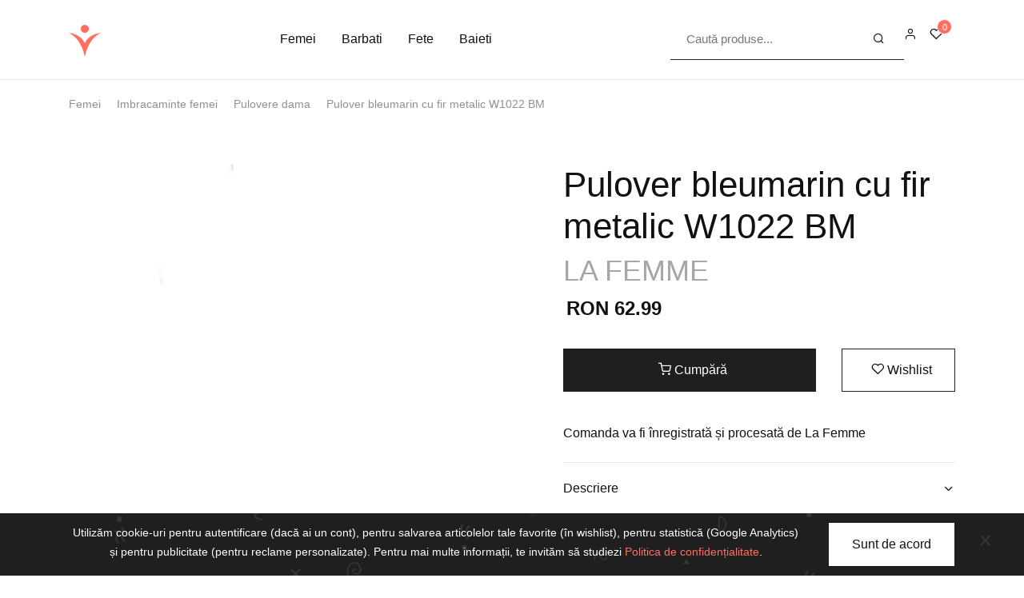

--- FILE ---
content_type: text/html; charset=UTF-8
request_url: https://ivis.ro/p/pulover-bleumarin-cu-fir-metalic-w1022-bm-264969
body_size: 9578
content:
<!doctype html>
<html lang="en"><head>
    <!-- Required meta tags -->
    <meta charset="utf-8">
    <meta name="viewport" content="width=device-width, initial-scale=1, shrink-to-fit=no">
    
    <!-- Favicons -->
    <link rel="icon" type="image/png" href="https://ivis.ro/assets/img/logos/logo-16-16.png" sizes="16x16">
    <link rel="icon" type="image/png" href="https://ivis.ro/assets/img/logos/logo-32-32.png" sizes="32-32">
    <link rel="icon" type="image/png" href="https://ivis.ro/assets/img/logos/logo-96-96.png" sizes="96-96">
    
    <!-- Meta -->
    <meta name="description" content="Pulover tip maleta cu striatii si fir lame, guler inalt cu mic volan, maneca lunga. Modelul poarta marimea S-M, la o inaltime de 1,80 m. Compozitie: 55%viscoza, 20%poliester, 17%poliamida, 8%casmir Material: tricotaj Lungime: 61 cm Produs import Franta">
    <title>IVIS - Pulover bleumarin cu fir metalic W1022 BM</title>
    
    <!-- Google Search Console -->
    <meta name="p:domain_verify" content="632eb0140730c4286eeb08f3e15214df"/>
    
    <!-- vendor CSS -->
    <link rel="stylesheet" href="https://ivis.ro/assets/fonts/feather/feather.css">
    
    <!-- Theme CSS -->
    <link rel="stylesheet" href="https://ivis.ro/assets/css/theme.min.css">
    
    <!-- jQuery -->
    <script src="https://ivis.ro/assets/vendor/jquery/dist/jquery.min.js"></script>
    
            <meta property="og:title" content="Pulover bleumarin cu fir metalic W1022 BM">
        <meta property="og:description" content="Pulover tip maleta cu striatii si fir lame, guler inalt cu mic volan, maneca lunga. Modelul poarta marimea S-M, la o inaltime de 1,80 m. Compozitie: 55%viscoza, 20%poliester, 17%poliamida, 8%casmir Material: tricotaj Lungime: 61 cm Produs import Franta">
        <meta property="og:url" content="https://ivis.ro/p/pulover-bleumarin-cu-fir-metalic-w1022-bm-264969">
        <meta property="og:image" content="https://www.lafemme.ro/img/p/2/0/0/1/8/20018.jpg">
        <meta property="product:brand" content="LA FEMME">
        <meta property="product:availability" content="in stock">
        <meta property="product:condition" content="new">
        <meta property="product:price:amount" content="62.99">
        <meta property="product:price:currency" content="RO">
        <meta property="product:retailer_item_id" content="264969">
            
  </head>
  <body class="bg-white"><!-- NAVBAR -->
<nav class="navbar navbar-expand-md navbar-light bg-white border-bottom">
  <div class="container">
	
    <!-- Toggler -->
    <button class="navbar-toggler mr-11" type="button" data-toggle="collapse" data-target="#navbarCollapse" aria-controls="navbarCollapse" aria-expanded="false" aria-label="Toggle navigation">
      <span class="navbar-toggler-icon"></span>
    </button>

    <!-- Brand -->
    <a class="navbar-brand mx-auto" href="https://ivis.ro">
      <img src="https://ivis.ro/assets/img/logos/logo-40-40.png" alt="IVIS" />
    </a>

	<!-- Nav -->
    <ul class="navbar-nav flex-row order-md-2">
      <li class="nav-item pr-3 px-lg-0 d-md-none">
        <a class="nav-link" data-toggle="modal" href="#modalSearch">
          <i class="fe fe-search"></i>
        </a>
      </li>
      <li class="nav-item pr-3 px-lg-0 d-none d-md-block">
            <!-- Form -->
    <form class="navbar-form w-100" style="max-width: 550px;" action="https://ivis.ro" method="get">
      <div class="input-group">

        <!-- Input -->
        <input class="form-control form-control-underline form-control-sm border-dark" type="search" placeholder="Caută produse..." name="q" value="">

        <!-- Button -->
        <div class="input-group-append">
          <button class="btn btn-underline btn-sm border-dark" type="submit">
            <i class="fe fe-search"></i>
          </button>
        </div>

      </div>
    </form>
          </li>
                <li class="nav-item ml-lg-n4 px-3 px-md-0">
            <a class="nav-link" href="https://ivis.ro/autentificare">
              <i class="fe fe-user"></i>
            </a>
          </li>
                <li class="nav-item ml-lg-n4 px-3 px-lg-0">
        <a class="nav-link" href="https://ivis.ro/wishlist">
          <span class="wishlist" data-cart-items="0">
            <i class="fe fe-heart"></i>
          </span>
        </a>
      </li>
    </ul>
    
    <!-- Collapse -->
    <div class="collapse navbar-collapse" id="navbarCollapse">

	  		  <!-- Nav -->
		  <ul class="navbar-nav mx-auto">
		
							<li class="nav-item dropdown position-static">
		
				  <!-- Toggle -->
				  <a class="nav-link" data-toggle="dropdown" href="#">Femei</a>
		
				  <!-- Menu -->
				  <div class="dropdown-menu w-100">
		
					<!-- Tabs -->
					<form class="mb-2 mb-lg-0 border-bottom-lg">
					  <div class="container">
						<div class="row">
						  <div class="col-12">
		
							<!-- Nav -->
							<nav class="nav nav-tabs nav-overflow border-bottom border-bottom-lg-0">
							  								  <a class="nav-link active" data-toggle="tab" href="#imbracaminte-femei">
									Imbracaminte femei								  </a>
								  								  <a class="nav-link " data-toggle="tab" href="#incaltaminte-femei">
									Incaltaminte femei								  </a>
								  							</nav>
		
						  </div>
						</div>
					  </div>
					</form>
		
					<!-- Tab content -->
					<div class="card card-lg">
					  <div class="card-body">
						<div class="tab-content">
						  							  <div class="tab-pane fade show active" id="imbracaminte-femei">
								<div class="container">
								  <div class="row">
									<div class="col-12 col-md-6">
									
									  <!-- Heading -->
									  <h6 class="mb-5 font-weight-bold font-size-xs">Categorii</h6>
									  <ul class="list-styled mb-6 mb-md-0 font-size-sm row">
																					<li class="list-styled-item col-6 col-md-4">
											  <a class="list-styled-link" href="https://ivis.ro/c/imbracaminte-femei/bluze-dama">Bluze dama</a>
											</li>
																						<li class="list-styled-item col-6 col-md-4">
											  <a class="list-styled-link" href="https://ivis.ro/c/imbracaminte-femei/camasi-dama">Camasi dama</a>
											</li>
																						<li class="list-styled-item col-6 col-md-4">
											  <a class="list-styled-link" href="https://ivis.ro/c/imbracaminte-femei/cardigane-dama">Cardigane dama</a>
											</li>
																						<li class="list-styled-item col-6 col-md-4">
											  <a class="list-styled-link" href="https://ivis.ro/c/imbracaminte-femei/costume-de-baie">Costume de baie</a>
											</li>
																						<li class="list-styled-item col-6 col-md-4">
											  <a class="list-styled-link" href="https://ivis.ro/c/imbracaminte-femei/dresuri">Dresuri</a>
											</li>
																						<li class="list-styled-item col-6 col-md-4">
											  <a class="list-styled-link" href="https://ivis.ro/c/imbracaminte-femei/fuste">Fuste</a>
											</li>
																						<li class="list-styled-item col-6 col-md-4">
											  <a class="list-styled-link" href="https://ivis.ro/c/imbracaminte-femei/geci-dama">Geci dama</a>
											</li>
																						<li class="list-styled-item col-6 col-md-4">
											  <a class="list-styled-link" href="https://ivis.ro/c/imbracaminte-femei/halate-de-baie">Halate de baie</a>
											</li>
																						<li class="list-styled-item col-6 col-md-4">
											  <a class="list-styled-link" href="https://ivis.ro/c/imbracaminte-femei/hanorace-dama">Hanorace dama</a>
											</li>
																						<li class="list-styled-item col-6 col-md-4">
											  <a class="list-styled-link" href="https://ivis.ro/c/imbracaminte-femei/jachete-dama">Jachete dama</a>
											</li>
																						<li class="list-styled-item col-6 col-md-4">
											  <a class="list-styled-link" href="https://ivis.ro/c/imbracaminte-femei/paltoane-dama">Paltoane dama</a>
											</li>
																						<li class="list-styled-item col-6 col-md-4">
											  <a class="list-styled-link" href="https://ivis.ro/c/imbracaminte-femei/pantaloni-dama">Pantaloni dama</a>
											</li>
																						<li class="list-styled-item col-6 col-md-4">
											  <a class="list-styled-link" href="https://ivis.ro/c/imbracaminte-femei/pijamale-dama">Pijamale dama</a>
											</li>
																						<li class="list-styled-item col-6 col-md-4">
											  <a class="list-styled-link" href="https://ivis.ro/c/imbracaminte-femei/pulovere-dama">Pulovere dama</a>
											</li>
																						<li class="list-styled-item col-6 col-md-4">
											  <a class="list-styled-link" href="https://ivis.ro/c/imbracaminte-femei/rochii">Rochii</a>
											</li>
																						<li class="list-styled-item col-6 col-md-4">
											  <a class="list-styled-link" href="https://ivis.ro/c/imbracaminte-femei/sacouri-dama">Sacouri dama</a>
											</li>
																						<li class="list-styled-item col-6 col-md-4">
											  <a class="list-styled-link" href="https://ivis.ro/c/imbracaminte-femei/salopete-dama">Salopete dama</a>
											</li>
																						<li class="list-styled-item col-6 col-md-4">
											  <a class="list-styled-link" href="https://ivis.ro/c/imbracaminte-femei/topuri-dama">Topuri dama</a>
											</li>
																						<li class="list-styled-item col-6 col-md-4">
											  <a class="list-styled-link" href="https://ivis.ro/c/imbracaminte-femei/treninguri-dama">Treninguri dama</a>
											</li>
																						<li class="list-styled-item col-6 col-md-4">
											  <a class="list-styled-link" href="https://ivis.ro/c/imbracaminte-femei/tricouri-dama">Tricouri dama</a>
											</li>
																				  </ul>
									  
									</div>  
									<div class="col-12 col-md-6">
			
									  <!-- Heading -->
									  <h6 class="mb-5 font-weight-bold font-size-xs">Branduri</h6>
									  <ul class="list-styled mb-6 mb-md-0 font-size-sm row">
																					<li class="list-styled-item col-6 col-md-4">
											  <a class="list-styled-link" href="https://ivis.ro/t/mango?categories%5B%5D=5">Mango</a>
											</li>
																						<li class="list-styled-item col-6 col-md-4">
											  <a class="list-styled-link" href="https://ivis.ro/t/answear-lab?categories%5B%5D=5">Answear Lab</a>
											</li>
																						<li class="list-styled-item col-6 col-md-4">
											  <a class="list-styled-link" href="https://ivis.ro/t/answear?categories%5B%5D=5">ANSWEAR</a>
											</li>
																						<li class="list-styled-item col-6 col-md-4">
											  <a class="list-styled-link" href="https://ivis.ro/t/only?categories%5B%5D=5">Only</a>
											</li>
																						<li class="list-styled-item col-6 col-md-4">
											  <a class="list-styled-link" href="https://ivis.ro/t/trendyol?categories%5B%5D=5">Trendyol</a>
											</li>
																						<li class="list-styled-item col-6 col-md-4">
											  <a class="list-styled-link" href="https://ivis.ro/t/na-kd?categories%5B%5D=5">NA-KD</a>
											</li>
																						<li class="list-styled-item col-6 col-md-4">
											  <a class="list-styled-link" href="https://ivis.ro/t/medicine?categories%5B%5D=5">Medicine</a>
											</li>
																						<li class="list-styled-item col-6 col-md-4">
											  <a class="list-styled-link" href="https://ivis.ro/t/vero-moda?categories%5B%5D=5">Vero Moda</a>
											</li>
																						<li class="list-styled-item col-6 col-md-4">
											  <a class="list-styled-link" href="https://ivis.ro/t/koton?categories%5B%5D=5">KOTON</a>
											</li>
																						<li class="list-styled-item col-6 col-md-4">
											  <a class="list-styled-link" href="https://ivis.ro/t/starshiners?categories%5B%5D=5">StarShinerS</a>
											</li>
																						<li class="list-styled-item col-6 col-md-4">
											  <a class="list-styled-link" href="https://ivis.ro/t/sunshine?categories%5B%5D=5">SunShine</a>
											</li>
																						<li class="list-styled-item col-6 col-md-4">
											  <a class="list-styled-link" href="https://ivis.ro/t/defacto?categories%5B%5D=5">DeFacto</a>
											</li>
																						<li class="list-styled-item col-6 col-md-4">
											  <a class="list-styled-link" href="https://ivis.ro/t/jacqueline-de-yong?categories%5B%5D=5">Jacqueline de Yong</a>
											</li>
																						<li class="list-styled-item col-6 col-md-4">
											  <a class="list-styled-link" href="https://ivis.ro/t/desigual?categories%5B%5D=5">DESIGUAL</a>
											</li>
																						<li class="list-styled-item col-6 col-md-4">
											  <a class="list-styled-link" href="https://ivis.ro/t/esprit?categories%5B%5D=5">Esprit</a>
											</li>
																						<li class="list-styled-item col-6 col-md-4">
											  <a class="list-styled-link" href="https://ivis.ro/t/vila?categories%5B%5D=5">Vila</a>
											</li>
																						<li class="list-styled-item col-6 col-md-4">
											  <a class="list-styled-link" href="https://ivis.ro/t/puma?categories%5B%5D=5">Puma</a>
											</li>
																						<li class="list-styled-item col-6 col-md-4">
											  <a class="list-styled-link" href="https://ivis.ro/t/hailys?categories%5B%5D=5">Haily's</a>
											</li>
																				  </ul>
										
									</div>
								  </div>
								</div>
							  </div>
							  							  <div class="tab-pane fade " id="incaltaminte-femei">
								<div class="container">
								  <div class="row">
									<div class="col-12 col-md-6">
									
									  <!-- Heading -->
									  <h6 class="mb-5 font-weight-bold font-size-xs">Categorii</h6>
									  <ul class="list-styled mb-6 mb-md-0 font-size-sm row">
																					<li class="list-styled-item col-6 col-md-4">
											  <a class="list-styled-link" href="https://ivis.ro/c/incaltaminte-femei/balerini-dama">Balerini dama</a>
											</li>
																						<li class="list-styled-item col-6 col-md-4">
											  <a class="list-styled-link" href="https://ivis.ro/c/incaltaminte-femei/botine-dama">Botine dama</a>
											</li>
																						<li class="list-styled-item col-6 col-md-4">
											  <a class="list-styled-link" href="https://ivis.ro/c/incaltaminte-femei/cizme-dama">Cizme dama</a>
											</li>
																						<li class="list-styled-item col-6 col-md-4">
											  <a class="list-styled-link" href="https://ivis.ro/c/incaltaminte-femei/ghete-dama">Ghete dama</a>
											</li>
																						<li class="list-styled-item col-6 col-md-4">
											  <a class="list-styled-link" href="https://ivis.ro/c/incaltaminte-femei/mocasini-dama">Mocasini dama</a>
											</li>
																						<li class="list-styled-item col-6 col-md-4">
											  <a class="list-styled-link" href="https://ivis.ro/c/incaltaminte-femei/pantofi-dama">Pantofi dama</a>
											</li>
																						<li class="list-styled-item col-6 col-md-4">
											  <a class="list-styled-link" href="https://ivis.ro/c/incaltaminte-femei/papuci-dama">Papuci dama</a>
											</li>
																						<li class="list-styled-item col-6 col-md-4">
											  <a class="list-styled-link" href="https://ivis.ro/c/incaltaminte-femei/sandale-dama">Sandale dama</a>
											</li>
																				  </ul>
									  
									</div>  
									<div class="col-12 col-md-6">
			
									  <!-- Heading -->
									  <h6 class="mb-5 font-weight-bold font-size-xs">Branduri</h6>
									  <ul class="list-styled mb-6 mb-md-0 font-size-sm row">
																					<li class="list-styled-item col-6 col-md-4">
											  <a class="list-styled-link" href="https://ivis.ro/t/flavia-passini?categories%5B%5D=6">Flavia Passini</a>
											</li>
																						<li class="list-styled-item col-6 col-md-4">
											  <a class="list-styled-link" href="https://ivis.ro/t/aldo?categories%5B%5D=6">Aldo</a>
											</li>
																						<li class="list-styled-item col-6 col-md-4">
											  <a class="list-styled-link" href="https://ivis.ro/t/epica?categories%5B%5D=6">Epica</a>
											</li>
																						<li class="list-styled-item col-6 col-md-4">
											  <a class="list-styled-link" href="https://ivis.ro/t/gryxx?categories%5B%5D=6">Gryxx</a>
											</li>
																						<li class="list-styled-item col-6 col-md-4">
											  <a class="list-styled-link" href="https://ivis.ro/t/answear?categories%5B%5D=6">ANSWEAR</a>
											</li>
																						<li class="list-styled-item col-6 col-md-4">
											  <a class="list-styled-link" href="https://ivis.ro/t/answear-lab?categories%5B%5D=6">Answear Lab</a>
											</li>
																						<li class="list-styled-item col-6 col-md-4">
											  <a class="list-styled-link" href="https://ivis.ro/t/skechers?categories%5B%5D=6">Skechers</a>
											</li>
																						<li class="list-styled-item col-6 col-md-4">
											  <a class="list-styled-link" href="https://ivis.ro/t/puma?categories%5B%5D=6">Puma</a>
											</li>
																						<li class="list-styled-item col-6 col-md-4">
											  <a class="list-styled-link" href="https://ivis.ro/t/tamaris?categories%5B%5D=6">Tamaris</a>
											</li>
																						<li class="list-styled-item col-6 col-md-4">
											  <a class="list-styled-link" href="https://ivis.ro/t/big-star?categories%5B%5D=6">Big Star</a>
											</li>
																						<li class="list-styled-item col-6 col-md-4">
											  <a class="list-styled-link" href="https://ivis.ro/t/clarks?categories%5B%5D=6">Clarks</a>
											</li>
																						<li class="list-styled-item col-6 col-md-4">
											  <a class="list-styled-link" href="https://ivis.ro/t/geox?categories%5B%5D=6">Geox</a>
											</li>
																						<li class="list-styled-item col-6 col-md-4">
											  <a class="list-styled-link" href="https://ivis.ro/t/image?categories%5B%5D=6">Image</a>
											</li>
																						<li class="list-styled-item col-6 col-md-4">
											  <a class="list-styled-link" href="https://ivis.ro/t/marco-tozzi?categories%5B%5D=6">Marco Tozzi</a>
											</li>
																						<li class="list-styled-item col-6 col-md-4">
											  <a class="list-styled-link" href="https://ivis.ro/t/baboos?categories%5B%5D=6">BABOOS</a>
											</li>
																						<li class="list-styled-item col-6 col-md-4">
											  <a class="list-styled-link" href="https://ivis.ro/t/steve-madden?categories%5B%5D=6">Steve Madden</a>
											</li>
																						<li class="list-styled-item col-6 col-md-4">
											  <a class="list-styled-link" href="https://ivis.ro/t/pass-collection?categories%5B%5D=6">Pass Collection</a>
											</li>
																						<li class="list-styled-item col-6 col-md-4">
											  <a class="list-styled-link" href="https://ivis.ro/t/enzo-bertini?categories%5B%5D=6">Enzo Bertini</a>
											</li>
																				  </ul>
										
									</div>
								  </div>
								</div>
							  </div>
							  						</div>
					  </div>
					</div>
		
				  </div>
		
		
				</li>
								<li class="nav-item dropdown position-static">
		
				  <!-- Toggle -->
				  <a class="nav-link" data-toggle="dropdown" href="#">Barbati</a>
		
				  <!-- Menu -->
				  <div class="dropdown-menu w-100">
		
					<!-- Tabs -->
					<form class="mb-2 mb-lg-0 border-bottom-lg">
					  <div class="container">
						<div class="row">
						  <div class="col-12">
		
							<!-- Nav -->
							<nav class="nav nav-tabs nav-overflow border-bottom border-bottom-lg-0">
							  								  <a class="nav-link active" data-toggle="tab" href="#imbracaminte-barbati">
									Imbracaminte barbati								  </a>
								  								  <a class="nav-link " data-toggle="tab" href="#incaltaminte-barbati">
									Incaltaminte barbati								  </a>
								  							</nav>
		
						  </div>
						</div>
					  </div>
					</form>
		
					<!-- Tab content -->
					<div class="card card-lg">
					  <div class="card-body">
						<div class="tab-content">
						  							  <div class="tab-pane fade show active" id="imbracaminte-barbati">
								<div class="container">
								  <div class="row">
									<div class="col-12 col-md-6">
									
									  <!-- Heading -->
									  <h6 class="mb-5 font-weight-bold font-size-xs">Categorii</h6>
									  <ul class="list-styled mb-6 mb-md-0 font-size-sm row">
																					<li class="list-styled-item col-6 col-md-4">
											  <a class="list-styled-link" href="https://ivis.ro/c/imbracaminte-barbati/bluze-barbati">Bluze barbati</a>
											</li>
																						<li class="list-styled-item col-6 col-md-4">
											  <a class="list-styled-link" href="https://ivis.ro/c/imbracaminte-barbati/camasi-barbati">Camasi barbati</a>
											</li>
																						<li class="list-styled-item col-6 col-md-4">
											  <a class="list-styled-link" href="https://ivis.ro/c/imbracaminte-barbati/cardigane">Cardigane</a>
											</li>
																						<li class="list-styled-item col-6 col-md-4">
											  <a class="list-styled-link" href="https://ivis.ro/c/imbracaminte-barbati/costume-barbati">Costume barbati</a>
											</li>
																						<li class="list-styled-item col-6 col-md-4">
											  <a class="list-styled-link" href="https://ivis.ro/c/imbracaminte-barbati/costume-de-baie">Costume de baie</a>
											</li>
																						<li class="list-styled-item col-6 col-md-4">
											  <a class="list-styled-link" href="https://ivis.ro/c/imbracaminte-barbati/geci-barbati">Geci barbati</a>
											</li>
																						<li class="list-styled-item col-6 col-md-4">
											  <a class="list-styled-link" href="https://ivis.ro/c/imbracaminte-barbati/hanorace">Hanorace</a>
											</li>
																						<li class="list-styled-item col-6 col-md-4">
											  <a class="list-styled-link" href="https://ivis.ro/c/imbracaminte-barbati/jachete-barbati">Jachete barbati</a>
											</li>
																						<li class="list-styled-item col-6 col-md-4">
											  <a class="list-styled-link" href="https://ivis.ro/c/imbracaminte-barbati/paltoane-barbati">Paltoane barbati</a>
											</li>
																						<li class="list-styled-item col-6 col-md-4">
											  <a class="list-styled-link" href="https://ivis.ro/c/imbracaminte-barbati/pantaloni-barbati">Pantaloni barbati</a>
											</li>
																						<li class="list-styled-item col-6 col-md-4">
											  <a class="list-styled-link" href="https://ivis.ro/c/imbracaminte-barbati/pulovere">Pulovere</a>
											</li>
																						<li class="list-styled-item col-6 col-md-4">
											  <a class="list-styled-link" href="https://ivis.ro/c/imbracaminte-barbati/sacouri-barbati">Sacouri barbati</a>
											</li>
																						<li class="list-styled-item col-6 col-md-4">
											  <a class="list-styled-link" href="https://ivis.ro/c/imbracaminte-barbati/treninguri-barbati">Treninguri barbati</a>
											</li>
																						<li class="list-styled-item col-6 col-md-4">
											  <a class="list-styled-link" href="https://ivis.ro/c/imbracaminte-barbati/tricouri-barbati">Tricouri barbati</a>
											</li>
																				  </ul>
									  
									</div>  
									<div class="col-12 col-md-6">
			
									  <!-- Heading -->
									  <h6 class="mb-5 font-weight-bold font-size-xs">Branduri</h6>
									  <ul class="list-styled mb-6 mb-md-0 font-size-sm row">
																					<li class="list-styled-item col-6 col-md-4">
											  <a class="list-styled-link" href="https://ivis.ro/t/jackjones?categories%5B%5D=7">Jack&Jones</a>
											</li>
																						<li class="list-styled-item col-6 col-md-4">
											  <a class="list-styled-link" href="https://ivis.ro/t/medicine?categories%5B%5D=7">Medicine</a>
											</li>
																						<li class="list-styled-item col-6 col-md-4">
											  <a class="list-styled-link" href="https://ivis.ro/t/levis?categories%5B%5D=7">Levi's</a>
											</li>
																						<li class="list-styled-item col-6 col-md-4">
											  <a class="list-styled-link" href="https://ivis.ro/t/defacto?categories%5B%5D=7">DeFacto</a>
											</li>
																						<li class="list-styled-item col-6 col-md-4">
											  <a class="list-styled-link" href="https://ivis.ro/t/diesel?categories%5B%5D=7">Diesel</a>
											</li>
																						<li class="list-styled-item col-6 col-md-4">
											  <a class="list-styled-link" href="https://ivis.ro/t/only-sons?categories%5B%5D=7">Only & Sons</a>
											</li>
																						<li class="list-styled-item col-6 col-md-4">
											  <a class="list-styled-link" href="https://ivis.ro/t/jack-jones?categories%5B%5D=7">Jack & Jones</a>
											</li>
																						<li class="list-styled-item col-6 col-md-4">
											  <a class="list-styled-link" href="https://ivis.ro/t/tommy-jeans?categories%5B%5D=7">Tommy Jeans</a>
											</li>
																						<li class="list-styled-item col-6 col-md-4">
											  <a class="list-styled-link" href="https://ivis.ro/t/puma?categories%5B%5D=7">Puma</a>
											</li>
																						<li class="list-styled-item col-6 col-md-4">
											  <a class="list-styled-link" href="https://ivis.ro/t/mango?categories%5B%5D=7">Mango</a>
											</li>
																						<li class="list-styled-item col-6 col-md-4">
											  <a class="list-styled-link" href="https://ivis.ro/t/pepe-jeans?categories%5B%5D=7">Pepe Jeans</a>
											</li>
																						<li class="list-styled-item col-6 col-md-4">
											  <a class="list-styled-link" href="https://ivis.ro/t/tom-tailor?categories%5B%5D=7">Tom Tailor</a>
											</li>
																						<li class="list-styled-item col-6 col-md-4">
											  <a class="list-styled-link" href="https://ivis.ro/t/g-star-raw?categories%5B%5D=7">G-Star RAW</a>
											</li>
																						<li class="list-styled-item col-6 col-md-4">
											  <a class="list-styled-link" href="https://ivis.ro/t/lacoste?categories%5B%5D=7">Lacoste</a>
											</li>
																						<li class="list-styled-item col-6 col-md-4">
											  <a class="list-styled-link" href="https://ivis.ro/t/koton?categories%5B%5D=7">KOTON</a>
											</li>
																						<li class="list-styled-item col-6 col-md-4">
											  <a class="list-styled-link" href="https://ivis.ro/t/trendyol?categories%5B%5D=7">Trendyol</a>
											</li>
																						<li class="list-styled-item col-6 col-md-4">
											  <a class="list-styled-link" href="https://ivis.ro/t/blend?categories%5B%5D=7">BLEND</a>
											</li>
																						<li class="list-styled-item col-6 col-md-4">
											  <a class="list-styled-link" href="https://ivis.ro/t/gap?categories%5B%5D=7">GAP</a>
											</li>
																				  </ul>
										
									</div>
								  </div>
								</div>
							  </div>
							  							  <div class="tab-pane fade " id="incaltaminte-barbati">
								<div class="container">
								  <div class="row">
									<div class="col-12 col-md-6">
									
									  <!-- Heading -->
									  <h6 class="mb-5 font-weight-bold font-size-xs">Categorii</h6>
									  <ul class="list-styled mb-6 mb-md-0 font-size-sm row">
																					<li class="list-styled-item col-6 col-md-4">
											  <a class="list-styled-link" href="https://ivis.ro/c/incaltaminte-barbati/cizme-barbati">Cizme barbati</a>
											</li>
																						<li class="list-styled-item col-6 col-md-4">
											  <a class="list-styled-link" href="https://ivis.ro/c/incaltaminte-barbati/ghete-barbati">Ghete barbati</a>
											</li>
																						<li class="list-styled-item col-6 col-md-4">
											  <a class="list-styled-link" href="https://ivis.ro/c/incaltaminte-barbati/mocasini-barbati">Mocasini barbati</a>
											</li>
																						<li class="list-styled-item col-6 col-md-4">
											  <a class="list-styled-link" href="https://ivis.ro/c/incaltaminte-barbati/pantofi-barbati">Pantofi barbati</a>
											</li>
																						<li class="list-styled-item col-6 col-md-4">
											  <a class="list-styled-link" href="https://ivis.ro/c/incaltaminte-barbati/papuci-barbati">Papuci barbati</a>
											</li>
																						<li class="list-styled-item col-6 col-md-4">
											  <a class="list-styled-link" href="https://ivis.ro/c/incaltaminte-barbati/sandale-barbati">Sandale barbati</a>
											</li>
																				  </ul>
									  
									</div>  
									<div class="col-12 col-md-6">
			
									  <!-- Heading -->
									  <h6 class="mb-5 font-weight-bold font-size-xs">Branduri</h6>
									  <ul class="list-styled mb-6 mb-md-0 font-size-sm row">
																					<li class="list-styled-item col-6 col-md-4">
											  <a class="list-styled-link" href="https://ivis.ro/t/otter?categories%5B%5D=8">Otter</a>
											</li>
																						<li class="list-styled-item col-6 col-md-4">
											  <a class="list-styled-link" href="https://ivis.ro/t/aldo?categories%5B%5D=8">Aldo</a>
											</li>
																						<li class="list-styled-item col-6 col-md-4">
											  <a class="list-styled-link" href="https://ivis.ro/t/skechers?categories%5B%5D=8">Skechers</a>
											</li>
																						<li class="list-styled-item col-6 col-md-4">
											  <a class="list-styled-link" href="https://ivis.ro/t/geox?categories%5B%5D=8">Geox</a>
											</li>
																						<li class="list-styled-item col-6 col-md-4">
											  <a class="list-styled-link" href="https://ivis.ro/t/clarks?categories%5B%5D=8">Clarks</a>
											</li>
																						<li class="list-styled-item col-6 col-md-4">
											  <a class="list-styled-link" href="https://ivis.ro/t/puma?categories%5B%5D=8">Puma</a>
											</li>
																						<li class="list-styled-item col-6 col-md-4">
											  <a class="list-styled-link" href="https://ivis.ro/t/pepe-jeans?categories%5B%5D=8">Pepe Jeans</a>
											</li>
																						<li class="list-styled-item col-6 col-md-4">
											  <a class="list-styled-link" href="https://ivis.ro/t/new-balance?categories%5B%5D=8">New Balance</a>
											</li>
																						<li class="list-styled-item col-6 col-md-4">
											  <a class="list-styled-link" href="https://ivis.ro/t/timberland?categories%5B%5D=8">Timberland</a>
											</li>
																						<li class="list-styled-item col-6 col-md-4">
											  <a class="list-styled-link" href="https://ivis.ro/t/enzo-bertini?categories%5B%5D=8">Enzo Bertini</a>
											</li>
																						<li class="list-styled-item col-6 col-md-4">
											  <a class="list-styled-link" href="https://ivis.ro/t/big-star?categories%5B%5D=8">Big Star</a>
											</li>
																						<li class="list-styled-item col-6 col-md-4">
											  <a class="list-styled-link" href="https://ivis.ro/t/camper?categories%5B%5D=8">Camper</a>
											</li>
																						<li class="list-styled-item col-6 col-md-4">
											  <a class="list-styled-link" href="https://ivis.ro/t/gryxx?categories%5B%5D=8">Gryxx</a>
											</li>
																						<li class="list-styled-item col-6 col-md-4">
											  <a class="list-styled-link" href="https://ivis.ro/t/gant?categories%5B%5D=8">Gant</a>
											</li>
																						<li class="list-styled-item col-6 col-md-4">
											  <a class="list-styled-link" href="https://ivis.ro/t/nike?categories%5B%5D=8">Nike</a>
											</li>
																						<li class="list-styled-item col-6 col-md-4">
											  <a class="list-styled-link" href="https://ivis.ro/t/lumberjack?categories%5B%5D=8">Lumberjack</a>
											</li>
																						<li class="list-styled-item col-6 col-md-4">
											  <a class="list-styled-link" href="https://ivis.ro/t/diesel?categories%5B%5D=8">Diesel</a>
											</li>
																						<li class="list-styled-item col-6 col-md-4">
											  <a class="list-styled-link" href="https://ivis.ro/t/levis?categories%5B%5D=8">Levi's</a>
											</li>
																				  </ul>
										
									</div>
								  </div>
								</div>
							  </div>
							  						</div>
					  </div>
					</div>
		
				  </div>
		
		
				</li>
								<li class="nav-item dropdown position-static">
		
				  <!-- Toggle -->
				  <a class="nav-link" data-toggle="dropdown" href="#">Fete</a>
		
				  <!-- Menu -->
				  <div class="dropdown-menu w-100">
		
					<!-- Tabs -->
					<form class="mb-2 mb-lg-0 border-bottom-lg">
					  <div class="container">
						<div class="row">
						  <div class="col-12">
		
							<!-- Nav -->
							<nav class="nav nav-tabs nav-overflow border-bottom border-bottom-lg-0">
							  								  <a class="nav-link active" data-toggle="tab" href="#imbracaminte-fete">
									Imbracaminte fete								  </a>
								  								  <a class="nav-link " data-toggle="tab" href="#incaltaminte-fete">
									Incaltaminte fete								  </a>
								  							</nav>
		
						  </div>
						</div>
					  </div>
					</form>
		
					<!-- Tab content -->
					<div class="card card-lg">
					  <div class="card-body">
						<div class="tab-content">
						  							  <div class="tab-pane fade show active" id="imbracaminte-fete">
								<div class="container">
								  <div class="row">
									<div class="col-12 col-md-6">
									
									  <!-- Heading -->
									  <h6 class="mb-5 font-weight-bold font-size-xs">Categorii</h6>
									  <ul class="list-styled mb-6 mb-md-0 font-size-sm row">
																					<li class="list-styled-item col-6 col-md-4">
											  <a class="list-styled-link" href="https://ivis.ro/c/imbracaminte-fete/bluze">Bluze</a>
											</li>
																						<li class="list-styled-item col-6 col-md-4">
											  <a class="list-styled-link" href="https://ivis.ro/c/imbracaminte-fete/camasi">Camasi</a>
											</li>
																						<li class="list-styled-item col-6 col-md-4">
											  <a class="list-styled-link" href="https://ivis.ro/c/imbracaminte-fete/cardigane">Cardigane</a>
											</li>
																						<li class="list-styled-item col-6 col-md-4">
											  <a class="list-styled-link" href="https://ivis.ro/c/imbracaminte-fete/costume-de-baie">Costume de baie</a>
											</li>
																						<li class="list-styled-item col-6 col-md-4">
											  <a class="list-styled-link" href="https://ivis.ro/c/imbracaminte-fete/fuste">Fuste</a>
											</li>
																						<li class="list-styled-item col-6 col-md-4">
											  <a class="list-styled-link" href="https://ivis.ro/c/imbracaminte-fete/geci">Geci</a>
											</li>
																						<li class="list-styled-item col-6 col-md-4">
											  <a class="list-styled-link" href="https://ivis.ro/c/imbracaminte-fete/hanorace">Hanorace</a>
											</li>
																						<li class="list-styled-item col-6 col-md-4">
											  <a class="list-styled-link" href="https://ivis.ro/c/imbracaminte-fete/jachete">Jachete</a>
											</li>
																						<li class="list-styled-item col-6 col-md-4">
											  <a class="list-styled-link" href="https://ivis.ro/c/imbracaminte-fete/paltoane">Paltoane</a>
											</li>
																						<li class="list-styled-item col-6 col-md-4">
											  <a class="list-styled-link" href="https://ivis.ro/c/imbracaminte-fete/pantaloni">Pantaloni</a>
											</li>
																						<li class="list-styled-item col-6 col-md-4">
											  <a class="list-styled-link" href="https://ivis.ro/c/imbracaminte-fete/pantaloni-scurti">Pantaloni scurti</a>
											</li>
																						<li class="list-styled-item col-6 col-md-4">
											  <a class="list-styled-link" href="https://ivis.ro/c/imbracaminte-fete/pijamale">Pijamale</a>
											</li>
																						<li class="list-styled-item col-6 col-md-4">
											  <a class="list-styled-link" href="https://ivis.ro/c/imbracaminte-fete/pulovere">Pulovere</a>
											</li>
																						<li class="list-styled-item col-6 col-md-4">
											  <a class="list-styled-link" href="https://ivis.ro/c/imbracaminte-fete/rochii">Rochii</a>
											</li>
																						<li class="list-styled-item col-6 col-md-4">
											  <a class="list-styled-link" href="https://ivis.ro/c/imbracaminte-fete/treninguri">Treninguri</a>
											</li>
																						<li class="list-styled-item col-6 col-md-4">
											  <a class="list-styled-link" href="https://ivis.ro/c/imbracaminte-fete/tricouri">Tricouri</a>
											</li>
																				  </ul>
									  
									</div>  
									<div class="col-12 col-md-6">
			
									  <!-- Heading -->
									  <h6 class="mb-5 font-weight-bold font-size-xs">Branduri</h6>
									  <ul class="list-styled mb-6 mb-md-0 font-size-sm row">
																					<li class="list-styled-item col-6 col-md-4">
											  <a class="list-styled-link" href="https://ivis.ro/t/gap?categories%5B%5D=9">GAP</a>
											</li>
																						<li class="list-styled-item col-6 col-md-4">
											  <a class="list-styled-link" href="https://ivis.ro/t/mango?categories%5B%5D=9">Mango</a>
											</li>
																						<li class="list-styled-item col-6 col-md-4">
											  <a class="list-styled-link" href="https://ivis.ro/t/defacto?categories%5B%5D=9">DeFacto</a>
											</li>
																						<li class="list-styled-item col-6 col-md-4">
											  <a class="list-styled-link" href="https://ivis.ro/t/united-colors-of-benetton?categories%5B%5D=9">United Colors of Benetton</a>
											</li>
																						<li class="list-styled-item col-6 col-md-4">
											  <a class="list-styled-link" href="https://ivis.ro/t/diesel?categories%5B%5D=9">Diesel</a>
											</li>
																						<li class="list-styled-item col-6 col-md-4">
											  <a class="list-styled-link" href="https://ivis.ro/t/pepe-jeans-london?categories%5B%5D=9">Pepe Jeans London</a>
											</li>
																						<li class="list-styled-item col-6 col-md-4">
											  <a class="list-styled-link" href="https://ivis.ro/t/koton?categories%5B%5D=9">KOTON</a>
											</li>
																						<li class="list-styled-item col-6 col-md-4">
											  <a class="list-styled-link" href="https://ivis.ro/t/guess-jeans?categories%5B%5D=9">GUESS JEANS</a>
											</li>
																						<li class="list-styled-item col-6 col-md-4">
											  <a class="list-styled-link" href="https://ivis.ro/t/name-it?categories%5B%5D=9">NAME IT</a>
											</li>
																						<li class="list-styled-item col-6 col-md-4">
											  <a class="list-styled-link" href="https://ivis.ro/t/us-polo-assn?categories%5B%5D=9">U.S. Polo Assn.</a>
											</li>
																						<li class="list-styled-item col-6 col-md-4">
											  <a class="list-styled-link" href="https://ivis.ro/t/liu-jo?categories%5B%5D=9">Liu Jo</a>
											</li>
																						<li class="list-styled-item col-6 col-md-4">
											  <a class="list-styled-link" href="https://ivis.ro/t/soliver?categories%5B%5D=9">s.Oliver</a>
											</li>
																						<li class="list-styled-item col-6 col-md-4">
											  <a class="list-styled-link" href="https://ivis.ro/t/agatha-ruiz-de-la-prada?categories%5B%5D=9">Agatha Ruiz de la Prada</a>
											</li>
																						<li class="list-styled-item col-6 col-md-4">
											  <a class="list-styled-link" href="https://ivis.ro/t/chicco?categories%5B%5D=9">Chicco</a>
											</li>
																						<li class="list-styled-item col-6 col-md-4">
											  <a class="list-styled-link" href="https://ivis.ro/t/esprit?categories%5B%5D=9">Esprit</a>
											</li>
																						<li class="list-styled-item col-6 col-md-4">
											  <a class="list-styled-link" href="https://ivis.ro/t/tommy-hilfiger?categories%5B%5D=9">Tommy Hilfiger</a>
											</li>
																						<li class="list-styled-item col-6 col-md-4">
											  <a class="list-styled-link" href="https://ivis.ro/t/ovs?categories%5B%5D=9">OVS</a>
											</li>
																						<li class="list-styled-item col-6 col-md-4">
											  <a class="list-styled-link" href="https://ivis.ro/t/marks-spencer?categories%5B%5D=9">Marks & Spencer</a>
											</li>
																				  </ul>
										
									</div>
								  </div>
								</div>
							  </div>
							  							  <div class="tab-pane fade " id="incaltaminte-fete">
								<div class="container">
								  <div class="row">
									<div class="col-12 col-md-6">
									
									  <!-- Heading -->
									  <h6 class="mb-5 font-weight-bold font-size-xs">Categorii</h6>
									  <ul class="list-styled mb-6 mb-md-0 font-size-sm row">
																					<li class="list-styled-item col-6 col-md-4">
											  <a class="list-styled-link" href="https://ivis.ro/c/incaltaminte-fete/adidasi">Adidasi</a>
											</li>
																						<li class="list-styled-item col-6 col-md-4">
											  <a class="list-styled-link" href="https://ivis.ro/c/incaltaminte-fete/botine">Botine</a>
											</li>
																						<li class="list-styled-item col-6 col-md-4">
											  <a class="list-styled-link" href="https://ivis.ro/c/incaltaminte-fete/cizme">Cizme</a>
											</li>
																						<li class="list-styled-item col-6 col-md-4">
											  <a class="list-styled-link" href="https://ivis.ro/c/incaltaminte-fete/ghete">Ghete</a>
											</li>
																						<li class="list-styled-item col-6 col-md-4">
											  <a class="list-styled-link" href="https://ivis.ro/c/incaltaminte-fete/pantofi">Pantofi</a>
											</li>
																						<li class="list-styled-item col-6 col-md-4">
											  <a class="list-styled-link" href="https://ivis.ro/c/incaltaminte-fete/papuci">Papuci</a>
											</li>
																						<li class="list-styled-item col-6 col-md-4">
											  <a class="list-styled-link" href="https://ivis.ro/c/incaltaminte-fete/sandale">Sandale</a>
											</li>
																				  </ul>
									  
									</div>  
									<div class="col-12 col-md-6">
			
									  <!-- Heading -->
									  <h6 class="mb-5 font-weight-bold font-size-xs">Branduri</h6>
									  <ul class="list-styled mb-6 mb-md-0 font-size-sm row">
																					<li class="list-styled-item col-6 col-md-4">
											  <a class="list-styled-link" href="https://ivis.ro/t/geox?categories%5B%5D=10">Geox</a>
											</li>
																						<li class="list-styled-item col-6 col-md-4">
											  <a class="list-styled-link" href="https://ivis.ro/t/nike?categories%5B%5D=10">Nike</a>
											</li>
																						<li class="list-styled-item col-6 col-md-4">
											  <a class="list-styled-link" href="https://ivis.ro/t/skechers?categories%5B%5D=10">Skechers</a>
											</li>
																						<li class="list-styled-item col-6 col-md-4">
											  <a class="list-styled-link" href="https://ivis.ro/t/primigi?categories%5B%5D=10">Primigi</a>
											</li>
																						<li class="list-styled-item col-6 col-md-4">
											  <a class="list-styled-link" href="https://ivis.ro/t/adidas-performance?categories%5B%5D=10">adidas Performance</a>
											</li>
																						<li class="list-styled-item col-6 col-md-4">
											  <a class="list-styled-link" href="https://ivis.ro/t/puma?categories%5B%5D=10">Puma</a>
											</li>
																						<li class="list-styled-item col-6 col-md-4">
											  <a class="list-styled-link" href="https://ivis.ro/t/gioseppo?categories%5B%5D=10">Gioseppo</a>
											</li>
																						<li class="list-styled-item col-6 col-md-4">
											  <a class="list-styled-link" href="https://ivis.ro/t/clarks?categories%5B%5D=10">Clarks</a>
											</li>
																						<li class="list-styled-item col-6 col-md-4">
											  <a class="list-styled-link" href="https://ivis.ro/t/kickers-kids?categories%5B%5D=10">Kickers kids</a>
											</li>
																						<li class="list-styled-item col-6 col-md-4">
											  <a class="list-styled-link" href="https://ivis.ro/t/ecco?categories%5B%5D=10">ECCO</a>
											</li>
																						<li class="list-styled-item col-6 col-md-4">
											  <a class="list-styled-link" href="https://ivis.ro/t/pepe-jeans-london?categories%5B%5D=10">Pepe Jeans London</a>
											</li>
																						<li class="list-styled-item col-6 col-md-4">
											  <a class="list-styled-link" href="https://ivis.ro/t/ugg?categories%5B%5D=10">UGG</a>
											</li>
																						<li class="list-styled-item col-6 col-md-4">
											  <a class="list-styled-link" href="https://ivis.ro/t/big-star?categories%5B%5D=10">Big Star</a>
											</li>
																						<li class="list-styled-item col-6 col-md-4">
											  <a class="list-styled-link" href="https://ivis.ro/t/mod8-kids?categories%5B%5D=10">Mod8 kids</a>
											</li>
																						<li class="list-styled-item col-6 col-md-4">
											  <a class="list-styled-link" href="https://ivis.ro/t/levis-kids?categories%5B%5D=10">Levi's Kids</a>
											</li>
																						<li class="list-styled-item col-6 col-md-4">
											  <a class="list-styled-link" href="https://ivis.ro/t/crocs?categories%5B%5D=10">Crocs</a>
											</li>
																						<li class="list-styled-item col-6 col-md-4">
											  <a class="list-styled-link" href="https://ivis.ro/t/new-balance?categories%5B%5D=10">New Balance</a>
											</li>
																						<li class="list-styled-item col-6 col-md-4">
											  <a class="list-styled-link" href="https://ivis.ro/t/liu-jo?categories%5B%5D=10">Liu Jo</a>
											</li>
																				  </ul>
										
									</div>
								  </div>
								</div>
							  </div>
							  						</div>
					  </div>
					</div>
		
				  </div>
		
		
				</li>
								<li class="nav-item dropdown position-static">
		
				  <!-- Toggle -->
				  <a class="nav-link" data-toggle="dropdown" href="#">Baieti</a>
		
				  <!-- Menu -->
				  <div class="dropdown-menu w-100">
		
					<!-- Tabs -->
					<form class="mb-2 mb-lg-0 border-bottom-lg">
					  <div class="container">
						<div class="row">
						  <div class="col-12">
		
							<!-- Nav -->
							<nav class="nav nav-tabs nav-overflow border-bottom border-bottom-lg-0">
							  								  <a class="nav-link active" data-toggle="tab" href="#imbracaminte-baieti">
									Imbracaminte baieti								  </a>
								  								  <a class="nav-link " data-toggle="tab" href="#incaltaminte-baieti">
									Incaltaminte baieti								  </a>
								  							</nav>
		
						  </div>
						</div>
					  </div>
					</form>
		
					<!-- Tab content -->
					<div class="card card-lg">
					  <div class="card-body">
						<div class="tab-content">
						  							  <div class="tab-pane fade show active" id="imbracaminte-baieti">
								<div class="container">
								  <div class="row">
									<div class="col-12 col-md-6">
									
									  <!-- Heading -->
									  <h6 class="mb-5 font-weight-bold font-size-xs">Categorii</h6>
									  <ul class="list-styled mb-6 mb-md-0 font-size-sm row">
																					<li class="list-styled-item col-6 col-md-4">
											  <a class="list-styled-link" href="https://ivis.ro/c/imbracaminte-baieti/bluze">Bluze</a>
											</li>
																						<li class="list-styled-item col-6 col-md-4">
											  <a class="list-styled-link" href="https://ivis.ro/c/imbracaminte-baieti/camasi">Camasi</a>
											</li>
																						<li class="list-styled-item col-6 col-md-4">
											  <a class="list-styled-link" href="https://ivis.ro/c/imbracaminte-baieti/cardigane">Cardigane</a>
											</li>
																						<li class="list-styled-item col-6 col-md-4">
											  <a class="list-styled-link" href="https://ivis.ro/c/imbracaminte-baieti/costume-de-baie">Costume de baie</a>
											</li>
																						<li class="list-styled-item col-6 col-md-4">
											  <a class="list-styled-link" href="https://ivis.ro/c/imbracaminte-baieti/geci">Geci</a>
											</li>
																						<li class="list-styled-item col-6 col-md-4">
											  <a class="list-styled-link" href="https://ivis.ro/c/imbracaminte-baieti/hanorace">Hanorace</a>
											</li>
																						<li class="list-styled-item col-6 col-md-4">
											  <a class="list-styled-link" href="https://ivis.ro/c/imbracaminte-baieti/jachete">Jachete</a>
											</li>
																						<li class="list-styled-item col-6 col-md-4">
											  <a class="list-styled-link" href="https://ivis.ro/c/imbracaminte-baieti/paltoane">Paltoane</a>
											</li>
																						<li class="list-styled-item col-6 col-md-4">
											  <a class="list-styled-link" href="https://ivis.ro/c/imbracaminte-baieti/pantaloni">Pantaloni</a>
											</li>
																						<li class="list-styled-item col-6 col-md-4">
											  <a class="list-styled-link" href="https://ivis.ro/c/imbracaminte-baieti/pantaloni-scurti">Pantaloni scurti</a>
											</li>
																						<li class="list-styled-item col-6 col-md-4">
											  <a class="list-styled-link" href="https://ivis.ro/c/imbracaminte-baieti/pulovere">Pulovere</a>
											</li>
																						<li class="list-styled-item col-6 col-md-4">
											  <a class="list-styled-link" href="https://ivis.ro/c/imbracaminte-baieti/treninguri">Treninguri</a>
											</li>
																						<li class="list-styled-item col-6 col-md-4">
											  <a class="list-styled-link" href="https://ivis.ro/c/imbracaminte-baieti/tricouri">Tricouri</a>
											</li>
																				  </ul>
									  
									</div>  
									<div class="col-12 col-md-6">
			
									  <!-- Heading -->
									  <h6 class="mb-5 font-weight-bold font-size-xs">Branduri</h6>
									  <ul class="list-styled mb-6 mb-md-0 font-size-sm row">
																					<li class="list-styled-item col-6 col-md-4">
											  <a class="list-styled-link" href="https://ivis.ro/t/jackjones?categories%5B%5D=11">Jack&Jones</a>
											</li>
																						<li class="list-styled-item col-6 col-md-4">
											  <a class="list-styled-link" href="https://ivis.ro/t/gap?categories%5B%5D=11">GAP</a>
											</li>
																						<li class="list-styled-item col-6 col-md-4">
											  <a class="list-styled-link" href="https://ivis.ro/t/mango?categories%5B%5D=11">Mango</a>
											</li>
																						<li class="list-styled-item col-6 col-md-4">
											  <a class="list-styled-link" href="https://ivis.ro/t/defacto?categories%5B%5D=11">DeFacto</a>
											</li>
																						<li class="list-styled-item col-6 col-md-4">
											  <a class="list-styled-link" href="https://ivis.ro/t/pepe-jeans-london?categories%5B%5D=11">Pepe Jeans London</a>
											</li>
																						<li class="list-styled-item col-6 col-md-4">
											  <a class="list-styled-link" href="https://ivis.ro/t/koton?categories%5B%5D=11">KOTON</a>
											</li>
																						<li class="list-styled-item col-6 col-md-4">
											  <a class="list-styled-link" href="https://ivis.ro/t/united-colors-of-benetton?categories%5B%5D=11">United Colors of Benetton</a>
											</li>
																						<li class="list-styled-item col-6 col-md-4">
											  <a class="list-styled-link" href="https://ivis.ro/t/diesel?categories%5B%5D=11">Diesel</a>
											</li>
																						<li class="list-styled-item col-6 col-md-4">
											  <a class="list-styled-link" href="https://ivis.ro/t/us-polo-assn?categories%5B%5D=11">U.S. Polo Assn.</a>
											</li>
																						<li class="list-styled-item col-6 col-md-4">
											  <a class="list-styled-link" href="https://ivis.ro/t/tommy-hilfiger?categories%5B%5D=11">Tommy Hilfiger</a>
											</li>
																						<li class="list-styled-item col-6 col-md-4">
											  <a class="list-styled-link" href="https://ivis.ro/t/guess-jeans?categories%5B%5D=11">GUESS JEANS</a>
											</li>
																						<li class="list-styled-item col-6 col-md-4">
											  <a class="list-styled-link" href="https://ivis.ro/t/chicco?categories%5B%5D=11">Chicco</a>
											</li>
																						<li class="list-styled-item col-6 col-md-4">
											  <a class="list-styled-link" href="https://ivis.ro/t/boss-hugo-boss?categories%5B%5D=11">Boss Hugo Boss</a>
											</li>
																						<li class="list-styled-item col-6 col-md-4">
											  <a class="list-styled-link" href="https://ivis.ro/t/soliver?categories%5B%5D=11">s.Oliver</a>
											</li>
																						<li class="list-styled-item col-6 col-md-4">
											  <a class="list-styled-link" href="https://ivis.ro/t/esprit?categories%5B%5D=11">Esprit</a>
											</li>
																						<li class="list-styled-item col-6 col-md-4">
											  <a class="list-styled-link" href="https://ivis.ro/t/under-armour?categories%5B%5D=11">Under Armour</a>
											</li>
																						<li class="list-styled-item col-6 col-md-4">
											  <a class="list-styled-link" href="https://ivis.ro/t/nike?categories%5B%5D=11">Nike</a>
											</li>
																						<li class="list-styled-item col-6 col-md-4">
											  <a class="list-styled-link" href="https://ivis.ro/t/name-it?categories%5B%5D=11">NAME IT</a>
											</li>
																				  </ul>
										
									</div>
								  </div>
								</div>
							  </div>
							  							  <div class="tab-pane fade " id="incaltaminte-baieti">
								<div class="container">
								  <div class="row">
									<div class="col-12 col-md-6">
									
									  <!-- Heading -->
									  <h6 class="mb-5 font-weight-bold font-size-xs">Categorii</h6>
									  <ul class="list-styled mb-6 mb-md-0 font-size-sm row">
																					<li class="list-styled-item col-6 col-md-4">
											  <a class="list-styled-link" href="https://ivis.ro/c/incaltaminte-baieti/adidasi">Adidasi</a>
											</li>
																						<li class="list-styled-item col-6 col-md-4">
											  <a class="list-styled-link" href="https://ivis.ro/c/incaltaminte-baieti/ghete">Ghete</a>
											</li>
																						<li class="list-styled-item col-6 col-md-4">
											  <a class="list-styled-link" href="https://ivis.ro/c/incaltaminte-baieti/pantofi">Pantofi</a>
											</li>
																						<li class="list-styled-item col-6 col-md-4">
											  <a class="list-styled-link" href="https://ivis.ro/c/incaltaminte-baieti/papuci">Papuci</a>
											</li>
																						<li class="list-styled-item col-6 col-md-4">
											  <a class="list-styled-link" href="https://ivis.ro/c/incaltaminte-baieti/sandale">Sandale</a>
											</li>
																				  </ul>
									  
									</div>  
									<div class="col-12 col-md-6">
			
									  <!-- Heading -->
									  <h6 class="mb-5 font-weight-bold font-size-xs">Branduri</h6>
									  <ul class="list-styled mb-6 mb-md-0 font-size-sm row">
																					<li class="list-styled-item col-6 col-md-4">
											  <a class="list-styled-link" href="https://ivis.ro/t/skechers?categories%5B%5D=12">Skechers</a>
											</li>
																						<li class="list-styled-item col-6 col-md-4">
											  <a class="list-styled-link" href="https://ivis.ro/t/geox?categories%5B%5D=12">Geox</a>
											</li>
																						<li class="list-styled-item col-6 col-md-4">
											  <a class="list-styled-link" href="https://ivis.ro/t/nike?categories%5B%5D=12">Nike</a>
											</li>
																						<li class="list-styled-item col-6 col-md-4">
											  <a class="list-styled-link" href="https://ivis.ro/t/primigi?categories%5B%5D=12">Primigi</a>
											</li>
																						<li class="list-styled-item col-6 col-md-4">
											  <a class="list-styled-link" href="https://ivis.ro/t/ecco?categories%5B%5D=12">ECCO</a>
											</li>
																						<li class="list-styled-item col-6 col-md-4">
											  <a class="list-styled-link" href="https://ivis.ro/t/puma?categories%5B%5D=12">Puma</a>
											</li>
																						<li class="list-styled-item col-6 col-md-4">
											  <a class="list-styled-link" href="https://ivis.ro/t/lumberjack?categories%5B%5D=12">Lumberjack</a>
											</li>
																						<li class="list-styled-item col-6 col-md-4">
											  <a class="list-styled-link" href="https://ivis.ro/t/boss-hugo-boss?categories%5B%5D=12">Boss Hugo Boss</a>
											</li>
																						<li class="list-styled-item col-6 col-md-4">
											  <a class="list-styled-link" href="https://ivis.ro/t/gioseppo?categories%5B%5D=12">Gioseppo</a>
											</li>
																						<li class="list-styled-item col-6 col-md-4">
											  <a class="list-styled-link" href="https://ivis.ro/t/chicco?categories%5B%5D=12">Chicco</a>
											</li>
																						<li class="list-styled-item col-6 col-md-4">
											  <a class="list-styled-link" href="https://ivis.ro/t/under-armour?categories%5B%5D=12">Under Armour</a>
											</li>
																						<li class="list-styled-item col-6 col-md-4">
											  <a class="list-styled-link" href="https://ivis.ro/t/camper?categories%5B%5D=12">Camper</a>
											</li>
																						<li class="list-styled-item col-6 col-md-4">
											  <a class="list-styled-link" href="https://ivis.ro/t/pepe-jeans-london?categories%5B%5D=12">Pepe Jeans London</a>
											</li>
																						<li class="list-styled-item col-6 col-md-4">
											  <a class="list-styled-link" href="https://ivis.ro/t/us-polo-assn?categories%5B%5D=12">U.S. Polo Assn.</a>
											</li>
																						<li class="list-styled-item col-6 col-md-4">
											  <a class="list-styled-link" href="https://ivis.ro/t/kickers-kids?categories%5B%5D=12">Kickers kids</a>
											</li>
																						<li class="list-styled-item col-6 col-md-4">
											  <a class="list-styled-link" href="https://ivis.ro/t/us-polo-assn?categories%5B%5D=12">US POLO ASSN</a>
											</li>
																						<li class="list-styled-item col-6 col-md-4">
											  <a class="list-styled-link" href="https://ivis.ro/t/clarks?categories%5B%5D=12">Clarks</a>
											</li>
																						<li class="list-styled-item col-6 col-md-4">
											  <a class="list-styled-link" href="https://ivis.ro/t/next?categories%5B%5D=12">NEXT</a>
											</li>
																				  </ul>
										
									</div>
								  </div>
								</div>
							  </div>
							  						</div>
					  </div>
					</div>
		
				  </div>
		
		
				</li>
						  </ul>
		  
    </div>

  </div>
</nav><!-- BREADCRUMB -->
<nav class="my-5 d-none d-md-block">
  <div class="container">
    <div class="row">
      <div class="col-12">

        <!-- Breadcrumb -->
        <ol class="breadcrumb mb-0 font-size-xs text-gray-400">
          <li class="breadcrumb-item">
                    <a class="text-gray-400" href="https://ivis.ro/c/femei">Femei</a>
                  </li> <li class="breadcrumb-item">
                    <a class="text-gray-400" href="https://ivis.ro/c/femei/imbracaminte-femei">Imbracaminte femei</a>
                  </li> <li class="breadcrumb-item">
                    <a class="text-gray-400" href="https://ivis.ro/c/femei/imbracaminte-femei/pulovere-dama">Pulovere dama</a>
                  </li>          <li class="breadcrumb-item active">
            Pulover bleumarin cu fir metalic W1022 BM          </li>
        </ol>

      </div>
    </div>
  </div>
</nav>

<!-- PRODUCT -->
<section class="my-10">
  <div class="container">
        <div class="row">
      <div class="col-12">
        <div class="row">
          <div class="col-12 col-md-6">

                                <!-- Image -->
                    <div class="d-block mb-4">
                      <img class="img-fluid lazy" 
                           src="https://ivis.ro/assets/img/products/placeholder.jpg" 
                           data-src="https://www.lafemme.ro/img/p/2/0/0/1/8/20018.jpg" 
                           alt="Pulover bleumarin cu fir metalic W1022 BM" 
                           onError="this.onerror=null;this.src='https://ivis.ro/assets/img/products/placeholder.jpg';"
                           style="">
                    </div>
                    
          </div>
          <div class="col-12 col-md-6 pl-lg-10">
            <div class="position-sticky" style="top: 62px;">

              <!-- Heading -->
              <h1 class="mb-2">Pulover bleumarin cu fir metalic W1022 BM</h1>
              <h2 class="mb-2 text-gray-350">LA FEMME</h2>

              <!-- Price -->
              <div class="mb-7">
                                        <span class="ml-1 font-size-h5 font-weight-bolder">RON 62.99</span>
                                    </div>

              <div class="row mb-7">
                <div class="col-12 col-lg">
                  <!-- Buy -->
                  <a class="btn btn-block btn-dark mb-2" href="#" data-url="" target="_blank" rel="no-follow">
                    <i class="fe fe-shopping-cart ml-2"></i> Cumpără
                  </a>

                </div>
                <div class="col-12 col-lg-auto">

                  <!-- Wishlist -->
                  <button class="btn btn-outline-dark btn-block mb-2" data-toggle="button">
                    <i class="fe fe-heart ml-2"></i> Wishlist 
                  </button>

                </div>
              </div>
              
              <!-- Text -->
              <p>
                Comanda va fi înregistrată și procesată de La Femme              </p>

              <!-- Description -->
              <div class="list-group list-group-sm list-group-flush-x" id="productCollapseParent">
                <div class="list-group-item">
    
                  <!-- Toggle -->
                  <a class="d-block dropdown-toggle text-body" data-toggle="collapse" href="#productCollapseDetails">
                    <strong>Descriere</strong>
                  </a>
                  
                  <!-- Collapse -->
                  <div class="collapse" id="productCollapseDetails" data-parent="#productCollapseParent">
                    <div class="pt-5 font-size-sm text-gray-500">
    
                      <!-- Text -->
                      <p>
                        Pulover tip maleta cu striatii si fir lame, guler inalt cu mic volan, maneca lunga. Modelul poarta marimea S-M, la o inaltime de 1,80 m. Compozitie: 55%viscoza, 20%poliester, 17%poliamida, 8%casmir Material: tricotaj Lungime: 61 cm Produs import Franta                      </p>
    
                    </div>
                  </div>
                  
                </div>
                
                <div class="list-group-item">

                  <!-- Toggle -->
                  <a class="d-block dropdown-toggle text-body" data-toggle="collapse" href="#productCollapseSize">
                    <strong>Evoluția prețului</strong>
                  </a>
    
                  <!-- Collapse -->
                  <div class="collapse show" id="productCollapseSize" data-parent="#productCollapseParent">
                    <div class="pt-5 font-size-sm">
    
                      <div class="chart-container" style="position: relative; height:50%; width:100%">
                        <canvas id="price"></canvas>
                      </div>
                      <script src="https://ivis.ro/assets/vendor/chart.js/chart.min.js"></script>
                      <script src="https://ivis.ro/assets/vendor/chart.js/chart.extension.js"></script>
                      <script>
                      var ctx = document.getElementById('price').getContext('2d');
                      var myLineChart = new Chart(ctx, {
                        type: 'line',
                        data: {
                            labels: ['20-01-2021',  '20-01-2026'],
                            datasets: [{
                                label: 'RON',
                                data: ['62.99',  62.99],
                            backgroundColor: [
                                '#ffffff'
                            ],
                            borderColor: [
                                '#ff6f61'
                            ],
                            borderWidth: 6
                            }]
                        },
                        options: {
                            scales: {
                                xAxes: [{
                                    gridLines: {
                                        display:false
                                    }
                                }],
                                yAxes: [{
                                    gridLines: {
                                        display:false
                                    },
                                    ticks: {
                                        //stepSize: 100,
                                        beginAtZero: true
                                    }  
                                }]
                            },
                            elements: {
                                line: {
                                    tension: 0.4
                                }
                            },
                            legend: {
                                display: false
                            },
                            tooltips: {
                              callbacks: {
                                title: function(tooltipItem, data) {
                                  return data['labels'][tooltipItem[0]['index']];
                                },
                                label: function(tooltipItem, data) {
                                  return data['datasets'][0]['data'][tooltipItem['index']] + " lei";
                                }
                              },
                              backgroundColor: '#f5f5f5',
                              titleFontColor: '#2b2b2b',
                              titleFontSize: 14,
                              bodyFontColor: '#ff6f61',
                              bodyFontSize: 14,
                              displayColors: false,
                              xPadding: 20,
                              yPadding: 20,
                            }
                        }
                      });
                      </script>
                    </div>
                  </div>
    
                </div>
                
              </div>

            </div>
          </div>
          
        </div>
      </div>
    </div>
      </div>
</section>
    
<!-- SIMILAR PRODUCTS -->
<section class="pt-11">
  <div class="container">
    <div class="row">
      <div class="col-12">

        <!-- Heading -->
        <h4 class="mb-10 text-center">Produse similare</h4>

        <!-- Items -->
        <div class="row">
                        <div class="col-6 col-sm-6 col-md-4 col-lg-3">
                    <!-- Card -->
    <div class="card mb-7">
    
                <!-- Badge -->
          <div class="badge badge-primary card-badge card-badge-left text-uppercase">
            -30%
          </div>
                
      <!-- Image -->
      <div class="card-img">

        <a class="btn btn-xs btn-circle btn-white-primary card-action card-action-right wishlist " data-id="86358" href="#">
          <i class="fe fe-heart"></i>
        </a>

        <!-- Button -->
        <a class="btn btn-xs btn-block btn-dark card-btn" href="#" data-url="" target="_blank" rel="no-follow">
          <i class="fe fe-shopping-cart mr-2 mb-1"></i> Cumpără
        </a>

        <!-- Image -->
        <a href="https://ivis.ro/p/hailys-pulover-86358">
		  <img class="card-img-top lazy" 
               src="https://ivis.ro/assets/img/products/thumbnail.jpg" 
               data-src="https://img2.ans-media.com/i/855x1290/AW20-SWD0K9_90X_F1.jpg" 
               alt="Haily's - Pulover" 
               onError="this.onerror=null;this.src='https://ivis.ro/assets/img/products/thumbnail.jpg';"
               style="max-height: 382px; object-fit: contain; ">
        </a>

      </div>

      <!-- Body -->
      <div class="card-body px-0">

        <!-- Category -->
        <div class="font-size-xs">
                    	  <a class="text-muted" href="https://ivis.ro/t/hailys"><span class="w-100 d-inline-block text-truncate text-uppercase">Haily's</span></a>
          	            <a class="text-primary" href="https://ivis.ro/t/answear">Answear</a>
        </div>

        <!-- Title -->
        <div class="font-weight-bold">
          <span class="w-100 d-inline-block text-truncate">Haily's - Pulover</span>
        </div>

        <!-- Price -->
        <div class="font-weight-bold text-muted">
          			  <div class="font-weight-bold">
			    <span class="font-size-xs text-gray-350 text-decoration-line-through">77.90</span>
			    <span class="text-primary">54.90 RON</span>
			  </div>
			          </div>

      </div>

    </div>
                  </div>
                            <div class="col-6 col-sm-6 col-md-4 col-lg-3">
                    <!-- Card -->
    <div class="card mb-7">
    
                <!-- Badge -->
          <div class="badge badge-primary card-badge card-badge-left text-uppercase">
            -30%
          </div>
                
      <!-- Image -->
      <div class="card-img">

        <a class="btn btn-xs btn-circle btn-white-primary card-action card-action-right wishlist " data-id="86359" href="#">
          <i class="fe fe-heart"></i>
        </a>

        <!-- Button -->
        <a class="btn btn-xs btn-block btn-dark card-btn" href="#" data-url="" target="_blank" rel="no-follow">
          <i class="fe fe-shopping-cart mr-2 mb-1"></i> Cumpără
        </a>

        <!-- Image -->
        <a href="https://ivis.ro/p/hailys-pulover-86359">
		  <img class="card-img-top lazy" 
               src="https://ivis.ro/assets/img/products/thumbnail.jpg" 
               data-src="https://img2.ans-media.com/i/855x1290/AW20-SWD0K9_77X_F1.jpg" 
               alt="Haily's - Pulover" 
               onError="this.onerror=null;this.src='https://ivis.ro/assets/img/products/thumbnail.jpg';"
               style="max-height: 382px; object-fit: contain; ">
        </a>

      </div>

      <!-- Body -->
      <div class="card-body px-0">

        <!-- Category -->
        <div class="font-size-xs">
                    	  <a class="text-muted" href="https://ivis.ro/t/hailys"><span class="w-100 d-inline-block text-truncate text-uppercase">Haily's</span></a>
          	            <a class="text-primary" href="https://ivis.ro/t/answear">Answear</a>
        </div>

        <!-- Title -->
        <div class="font-weight-bold">
          <span class="w-100 d-inline-block text-truncate">Haily's - Pulover</span>
        </div>

        <!-- Price -->
        <div class="font-weight-bold text-muted">
          			  <div class="font-weight-bold">
			    <span class="font-size-xs text-gray-350 text-decoration-line-through">77.90</span>
			    <span class="text-primary">54.90 RON</span>
			  </div>
			          </div>

      </div>

    </div>
                  </div>
                            <div class="col-6 col-sm-6 col-md-4 col-lg-3">
                    <!-- Card -->
    <div class="card mb-7">
    
                <!-- Badge -->
          <div class="badge badge-primary card-badge card-badge-left text-uppercase">
            -30%
          </div>
                
      <!-- Image -->
      <div class="card-img">

        <a class="btn btn-xs btn-circle btn-white-primary card-action card-action-right wishlist " data-id="86360" href="#">
          <i class="fe fe-heart"></i>
        </a>

        <!-- Button -->
        <a class="btn btn-xs btn-block btn-dark card-btn" href="#" data-url="" target="_blank" rel="no-follow">
          <i class="fe fe-shopping-cart mr-2 mb-1"></i> Cumpără
        </a>

        <!-- Image -->
        <a href="https://ivis.ro/p/hailys-pulover-86360">
		  <img class="card-img-top lazy" 
               src="https://ivis.ro/assets/img/products/thumbnail.jpg" 
               data-src="https://img2.ans-media.com/i/855x1290/AW20-SWD0K9_00A_F1.jpg" 
               alt="Haily's - Pulover" 
               onError="this.onerror=null;this.src='https://ivis.ro/assets/img/products/thumbnail.jpg';"
               style="max-height: 382px; object-fit: contain; ">
        </a>

      </div>

      <!-- Body -->
      <div class="card-body px-0">

        <!-- Category -->
        <div class="font-size-xs">
                    	  <a class="text-muted" href="https://ivis.ro/t/hailys"><span class="w-100 d-inline-block text-truncate text-uppercase">Haily's</span></a>
          	            <a class="text-primary" href="https://ivis.ro/t/answear">Answear</a>
        </div>

        <!-- Title -->
        <div class="font-weight-bold">
          <span class="w-100 d-inline-block text-truncate">Haily's - Pulover</span>
        </div>

        <!-- Price -->
        <div class="font-weight-bold text-muted">
          			  <div class="font-weight-bold">
			    <span class="font-size-xs text-gray-350 text-decoration-line-through">77.90</span>
			    <span class="text-primary">54.90 RON</span>
			  </div>
			          </div>

      </div>

    </div>
                  </div>
                            <div class="col-6 col-sm-6 col-md-4 col-lg-3">
                    <!-- Card -->
    <div class="card mb-7">
    
                <!-- Badge -->
          <div class="badge badge-primary card-badge card-badge-left text-uppercase">
            -30%
          </div>
                
      <!-- Image -->
      <div class="card-img">

        <a class="btn btn-xs btn-circle btn-white-primary card-action card-action-right wishlist " data-id="86361" href="#">
          <i class="fe fe-heart"></i>
        </a>

        <!-- Button -->
        <a class="btn btn-xs btn-block btn-dark card-btn" href="#" data-url="" target="_blank" rel="no-follow">
          <i class="fe fe-shopping-cart mr-2 mb-1"></i> Cumpără
        </a>

        <!-- Image -->
        <a href="https://ivis.ro/p/hailys-pulover-86361">
		  <img class="card-img-top lazy" 
               src="https://ivis.ro/assets/img/products/thumbnail.jpg" 
               data-src="https://img2.ans-media.com/i/855x1290/AW20-SWD0K9_99X_F1.jpg" 
               alt="Haily's - Pulover" 
               onError="this.onerror=null;this.src='https://ivis.ro/assets/img/products/thumbnail.jpg';"
               style="max-height: 382px; object-fit: contain; ">
        </a>

      </div>

      <!-- Body -->
      <div class="card-body px-0">

        <!-- Category -->
        <div class="font-size-xs">
                    	  <a class="text-muted" href="https://ivis.ro/t/hailys"><span class="w-100 d-inline-block text-truncate text-uppercase">Haily's</span></a>
          	            <a class="text-primary" href="https://ivis.ro/t/answear">Answear</a>
        </div>

        <!-- Title -->
        <div class="font-weight-bold">
          <span class="w-100 d-inline-block text-truncate">Haily's - Pulover</span>
        </div>

        <!-- Price -->
        <div class="font-weight-bold text-muted">
          			  <div class="font-weight-bold">
			    <span class="font-size-xs text-gray-350 text-decoration-line-through">77.90</span>
			    <span class="text-primary">54.90 RON</span>
			  </div>
			          </div>

      </div>

    </div>
                  </div>
                      </div>

      </div>
    </div>
  </div>
</section>	<!-- Search -->
    <div class="modal fixed-right fade" id="modalSearch" tabindex="-1" role="dialog" aria-hidden="true">
      <div class="modal-dialog modal-dialog-vertical" role="document">
        <div class="modal-content">

          <!-- Close -->
          <button type="button" class="close" data-dismiss="modal" aria-label="Close">
            <i class="fe fe-x" aria-hidden="true"></i>
          </button>

		  <!-- Body: Form -->
      	  <div class="modal-body mt-10">
        
                <!-- Form -->
    <form class="navbar-form w-100" style="max-width: 550px;" action="https://ivis.ro" method="get">
      <div class="input-group">

        <!-- Input -->
        <input class="form-control form-control-underline form-control-sm border-dark" type="search" placeholder="Caută produse..." name="q" value="">

        <!-- Button -->
        <div class="input-group-append">
          <button class="btn btn-underline btn-sm border-dark" type="submit">
            <i class="fe fe-search"></i>
          </button>
        </div>

      </div>
    </form>
                
          </div>

        </div>
      </div>
    </div>

	<!-- FOOTER -->
    <footer class="@@classList">
      <div class="py-12 bg-dark bg-cover" style="background-image: url(https://ivis.ro/assets/img/patterns/pattern-2.svg)">
        <div class="container">
          <div class="row">
            <div class="col-12 text-center">

              <!-- Brand -->
              <div class="mb-7 text-white"><img src="https://ivis.ro/assets/img/logos/logo-96-96.png" alt="IVIS" /></div>

              <!-- Links -->
              <ul class="list-inline mb-7">
                <li class="list-inline-item px-3">
                  <a class="text-gray-300" href="https://ivis.ro/contact">Contact</a>
                </li>
                <li class="list-inline-item px-3">
                  <a class="text-gray-300" href="https://ivis.ro/cum-functioneaza">Cum funcționează?</a>
                </li>
                <li class="list-inline-item px-3">
                  <a class="text-gray-300" href="https://ivis.ro/termeni-si-conditii">Termeni și condiții</a>
                </li>
                <li class="list-inline-item px-3">
                  <a class="text-gray-300" href="https://ivis.ro/politica-de-confidentialitate">Politica de confidențialitate</a>
                </li>
              </ul>

              <!-- Social -->
              <ul class="list-inline font-size-lg">
                <li class="list-inline-item">
                  <a class="text-gray-300" href="https://facebook.com/ivisromania" target="_blank" rel="no-follow">
                    <i class="fe fe-facebook"></i>
                  </a>
                </li>
                <li class="list-inline-item">
                  <a class="text-gray-300" href="https://twitter.com/ivisromania" target="_blank" rel="no-follow">
                    <i class="fe fe-twitter"></i>
                  </a>
                </li>
                <li class="list-inline-item">
                  <a class="text-gray-300" href="https://instagram.com/ivisromania" target="_blank" rel="no-follow">
                    <i class="fe fe-instagram"></i>
                  </a>
                </li>
                <li class="list-inline-item">
                  <a class="text-gray-300" href="https://pinterest.com/ivisromania" target="_blank" rel="no-follow">
                    <i class="fe fe-image"></i>
                  </a>
                </li>
              </ul>

            </div>
          </div>
        </div>
      </div>
      <div class="py-6">
        <div class="container">
          <div class="row">
            <div class="col">

              <!-- Copyright -->
              <p class="mb-3 mb-md-0 font-size-xxs text-muted">
                &copy; 2026 https://ivis.ro. Toate drepturile rezervate.              </p>

            </div>
            <div class="col-auto">

              <a href="https://anpc.ro" target="_blank" rel="no-follow">ANPC</a>

            </div>
          </div>
        </div>
      </div>
    </footer>
        <!-- PROMO -->
    <div id="cookie_alert" class="py-3 bg-dark bg-pattern fixed-bottom">
      <div class="container">
        <div class="row">
          <div class="col-12 col-md-10">

            <!-- Text -->
            <div class="text-center text-white">
              <span class="font-size-xs">
                <strong>Utilizăm cookie-uri</strong> pentru autentificare (dacă ai un cont), pentru salvarea articolelor tale favorite (în wishlist), pentru statistică (Google Analytics) și pentru publicitate (pentru reclame personalizate). Pentru mai multe informații, te invităm să studiezi <a href="https://ivis.ro/politica-de-confidentialitate">Politica de confidențialitate</a>.
              </span>
            </div>

          </div>
          <div class="col-12 col-md-2">
          
            <div class="d-flex justify-content-center">
                <a href="#" id="accept_cookies" class="btn btn-white">Sunt de acord</a>
            </div>
          
          </div>
        </div>
      </div>
    </div>
    
	<!-- JAVASCRIPT -->
    <!-- vendor JS -->
    <script src="https://ivis.ro/assets/vendor/bootstrap/dist/js/bootstrap.bundle.min.js"></script>

    <!-- Theme JS -->
    <script async src="https://ivis.ro/assets/js/theme.min.js"></script>
    
    <script>
	//lazy load
	document.addEventListener("DOMContentLoaded", function() {
	var lazyImages = [].slice.call(document.querySelectorAll("img.lazy"));
	let active = false;
	
	if ("IntersectionObserver" in window) {
	  let lazyImageObserver = new IntersectionObserver(function(entries, observer) {
		entries.forEach(function(entry) {
		  if (entry.isIntersecting) {
			let lazyImage = entry.target;
			lazyImage.src = lazyImage.dataset.src;
			//lazyImage.srcset = lazyImage.dataset.srcset;
			lazyImage.classList.remove("lazy");
			lazyImageObserver.unobserve(lazyImage);
		  }
		});
	  });
	
	  lazyImages.forEach(function(lazyImage) {
		lazyImageObserver.observe(lazyImage);
	  });
	} else {
	  const lazyLoad = function() {
		if (active === false) {
			active = true;
	
			setTimeout(function() {
				lazyImages.forEach(function(lazyImage) {
					if ((lazyImage.getBoundingClientRect().top <= window.innerHeight && lazyImage.getBoundingClientRect().bottom >= 0) && getComputedStyle(lazyImage).display !== "none") {
						lazyImage.src = lazyImage.dataset.src;
						//lazyImage.srcset = lazyImage.dataset.srcset;
						lazyImage.classList.remove("lazy");
	
						lazyImages = lazyImages.filter( function (image) { return image !== lazyImage });
	
						if (lazyImages.length === 0) {
							document.removeEventListener("scroll", lazyLoad);
							window.removeEventListener("resize", lazyLoad);
							window.removeEventListener("orientationchange", lazyLoad);
						}
					}
				});
	
				active = false;
			}, 200);
		}
	  };
	  document.addEventListener("scroll", lazyLoad);
	  window.addEventListener("resize", lazyLoad);
	  window.addEventListener("orientationchange", lazyLoad);
	}
	});
	$(function() {
		//accept cookies
		$( "#accept_cookies" ).on( "click", function(e) {
			e.preventDefault();
			$.ajax({
				url : "https://ivis.ro/index.php?ajax=accept_cookies"
			});
			$("#cookie_alert").hide();
		});
		//wishlist
		$("a.wishlist").click(function(e){
			e.preventDefault();
			$(this).toggleClass('active');
			$.ajax({
				type: "post",
				url: "https://ivis.ro/index.php?ajax=wishlist",
				data: {id: $(this).data("id")},
				success: function(result){
					$("span.wishlist").attr("data-cart-items", result);
				}
			});
		});
	});
	</script>
    <!-- Google Analytics -->
    <script async src="https://www.googletagmanager.com/gtag/js?id=UA-56136146-1"></script>
	<script>
	//Check if consent cookie is set
	if( document.cookie.indexOf('accept_cookies=') == -1) {
	  //If not, then disable tracking (default)
	  window['ga-disable-UA-56136146-1'] = true;
	}
	else  {  
	  //Enable tracking
	  window['ga-disable-UA-56136146-1'] = false;
	}
	
	window.dataLayer = window.dataLayer || [];
	function gtag(){dataLayer.push(arguments);}
	gtag('js', new Date());

	gtag('config', 'UA-56136146-1');
    </script>
  </body>
</html>

--- FILE ---
content_type: image/svg+xml
request_url: https://ivis.ro/assets/img/patterns/pattern-2.svg
body_size: 1272
content:
<svg width="1366" height="650" viewBox="0 0 1366 650" fill="none" xmlns="http://www.w3.org/2000/svg">
<path d="M1366 305C1364.61 305.007 1363.22 305.032 1361.83 305.068H1361.82C1355.65 305.238 1349.54 305.732 1343.94 306.592C1329.22 308.853 1312.07 311.558 1298.18 316.991L1298.18 316.998C1297.87 317.105 1297.57 317.227 1297.28 317.348C1273.91 326.787 1249.21 332.353 1227.74 345.807C1206.58 359.059 1187.02 373.114 1165.52 385.792C1137.6 402.268 1113.06 420.207 1090.16 443.041C1070.93 462.21 1055.39 493.989 1047.9 519.28C1046.96 522.484 1046.11 525.705 1045.35 528.926C1038.83 556.607 1038.91 585.007 1039.03 613.449C1039.09 626.045 1041.93 637.919 1043.79 650H1366V305Z" fill="#ffffff" fill-opacity=".05"/>
<path d="M448 -6.21875e-06C431.698 19.804 416.312 36.9825 414.013 39.2022C402.063 50.7482 389.2 62.6133 374.171 69.9209C362.401 75.6506 350.291 81.3247 338.156 86.1977C315.545 95.2846 292.992 103.962 270.804 114.142C246.216 125.431 223.948 141.968 201.586 157.124C188.706 165.854 175.771 174.501 163.45 184.011C152.137 192.723 139.406 199.323 128.218 208.174C120.442 214.313 111.168 217.66 102.05 221.427C79.2893 230.826 55.0622 234.336 30.6479 236.209C19.9593 237.034 10.0299 237.26 0 236.666V-6.21875e-06H448Z" fill="#ffffff" fill-opacity=".05"/>
</svg>


--- FILE ---
content_type: application/javascript
request_url: https://ivis.ro/assets/vendor/chart.js/chart.min.js
body_size: 54860
content:
/*!
 * Chart.js
 * http://chartjs.org/
 * Version: 2.6.0
 *
 * Copyright 2017 Nick Downie
 * Released under the MIT license
 * https://github.com/chartjs/Chart.js/blob/master/LICENSE.md
 */
!function(t) {
    if ("object" == typeof exports && "undefined" != typeof module)
        module.exports = t();
    else if ("function" == typeof define && define.amd)
        define([], t);
    else {
        var e;
        e = "undefined" != typeof window ? window : "undefined" != typeof global ? global : "undefined" != typeof self ? self : this, e.Chart = t()
    }
}(function() {
    return function t(e, n, i) {
        function a(r, l) {
            if (!n[r]) {
                if (!e[r]) {
                    var s = "function" == typeof require && require;
                    if (!l && s)
                        return s(r, !0);
                    if (o)
                        return o(r, !0);
                    var u = new Error("Cannot find module '" + r + "'");
                    throw u.code = "MODULE_NOT_FOUND", u
                }
                var d = n[r] = {
                    exports: {}
                };
                e[r][0].call(d.exports, function(t) {
                    var n = e[r][1][t];
                    return a(n ? n : t)
                }, d, d.exports, t, e, n, i)
            }
            return n[r].exports
        }
        for (var o = "function" == typeof require && require, r = 0; r < i.length; r++)
            a(i[r]);
        return a
    }({
        1: [function(t, e, n) {}, {}],
        2: [function(t, e, n) {
            function i(t) {
                if (t) {
                    var e = /^#([a-fA-F0-9]{3})$/,
                        n = /^#([a-fA-F0-9]{6})$/,
                        i = /^rgba?\(\s*([+-]?\d+)\s*,\s*([+-]?\d+)\s*,\s*([+-]?\d+)\s*(?:,\s*([+-]?[\d\.]+)\s*)?\)$/,
                        a = /^rgba?\(\s*([+-]?[\d\.]+)\%\s*,\s*([+-]?[\d\.]+)\%\s*,\s*([+-]?[\d\.]+)\%\s*(?:,\s*([+-]?[\d\.]+)\s*)?\)$/,
                        o = /(\w+)/,
                        r = [0, 0, 0],
                        l = 1,
                        s = t.match(e);
                    if (s) {
                        s = s[1];
                        for (var u = 0; u < r.length; u++)
                            r[u] = parseInt(s[u] + s[u], 16)
                    } else if (s = t.match(n)) {
                        s = s[1];
                        for (var u = 0; u < r.length; u++)
                            r[u] = parseInt(s.slice(2 * u, 2 * u + 2), 16)
                    } else if (s = t.match(i)) {
                        for (var u = 0; u < r.length; u++)
                            r[u] = parseInt(s[u + 1]);
                        l = parseFloat(s[4])
                    } else if (s = t.match(a)) {
                        for (var u = 0; u < r.length; u++)
                            r[u] = Math.round(2.55 * parseFloat(s[u + 1]));
                        l = parseFloat(s[4])
                    } else if (s = t.match(o)) {
                        if ("transparent" == s[1])
                            return [0, 0, 0, 0];
                        if (r = y[s[1]], !r)
                            return
                    }
                    for (var u = 0; u < r.length; u++)
                        r[u] = b(r[u], 0, 255);
                    return l = l || 0 == l ? b(l, 0, 1) : 1, r[3] = l, r
                }
            }
            function a(t) {
                if (t) {
                    var e = /^hsla?\(\s*([+-]?\d+)(?:deg)?\s*,\s*([+-]?[\d\.]+)%\s*,\s*([+-]?[\d\.]+)%\s*(?:,\s*([+-]?[\d\.]+)\s*)?\)/,
                        n = t.match(e);
                    if (n) {
                        var i = parseFloat(n[4]),
                            a = b(parseInt(n[1]), 0, 360),
                            o = b(parseFloat(n[2]), 0, 100),
                            r = b(parseFloat(n[3]), 0, 100),
                            l = b(isNaN(i) ? 1 : i, 0, 1);
                        return [a, o, r, l]
                    }
                }
            }
            function o(t) {
                if (t) {
                    var e = /^hwb\(\s*([+-]?\d+)(?:deg)?\s*,\s*([+-]?[\d\.]+)%\s*,\s*([+-]?[\d\.]+)%\s*(?:,\s*([+-]?[\d\.]+)\s*)?\)/,
                        n = t.match(e);
                    if (n) {
                        var i = parseFloat(n[4]),
                            a = b(parseInt(n[1]), 0, 360),
                            o = b(parseFloat(n[2]), 0, 100),
                            r = b(parseFloat(n[3]), 0, 100),
                            l = b(isNaN(i) ? 1 : i, 0, 1);
                        return [a, o, r, l]
                    }
                }
            }
            function r(t) {
                var e = i(t);
                return e && e.slice(0, 3)
            }
            function l(t) {
                var e = a(t);
                return e && e.slice(0, 3)
            }
            function s(t) {
                var e = i(t);
                return e ? e[3] : (e = a(t)) ? e[3] : (e = o(t)) ? e[3] : void 0
            }
            function u(t) {
                return "#" + x(t[0]) + x(t[1]) + x(t[2])
            }
            function d(t, e) {
                return e < 1 || t[3] && t[3] < 1 ? c(t, e) : "rgb(" + t[0] + ", " + t[1] + ", " + t[2] + ")"
            }
            function c(t, e) {
                return void 0 === e && (e = void 0 !== t[3] ? t[3] : 1), "rgba(" + t[0] + ", " + t[1] + ", " + t[2] + ", " + e + ")"
            }
            function h(t, e) {
                if (e < 1 || t[3] && t[3] < 1)
                    return f(t, e);
                var n = Math.round(t[0] / 255 * 100),
                    i = Math.round(t[1] / 255 * 100),
                    a = Math.round(t[2] / 255 * 100);
                return "rgb(" + n + "%, " + i + "%, " + a + "%)"
            }
            function f(t, e) {
                var n = Math.round(t[0] / 255 * 100),
                    i = Math.round(t[1] / 255 * 100),
                    a = Math.round(t[2] / 255 * 100);
                return "rgba(" + n + "%, " + i + "%, " + a + "%, " + (e || t[3] || 1) + ")"
            }
            function g(t, e) {
                return e < 1 || t[3] && t[3] < 1 ? p(t, e) : "hsl(" + t[0] + ", " + t[1] + "%, " + t[2] + "%)"
            }
            function p(t, e) {
                return void 0 === e && (e = void 0 !== t[3] ? t[3] : 1), "hsla(" + t[0] + ", " + t[1] + "%, " + t[2] + "%, " + e + ")"
            }
            function m(t, e) {
                return void 0 === e && (e = void 0 !== t[3] ? t[3] : 1), "hwb(" + t[0] + ", " + t[1] + "%, " + t[2] + "%" + (void 0 !== e && 1 !== e ? ", " + e : "") + ")"
            }
            function v(t) {
                return k[t.slice(0, 3)]
            }
            function b(t, e, n) {
                return Math.min(Math.max(e, t), n)
            }
            function x(t) {
                var e = t.toString(16).toUpperCase();
                return e.length < 2 ? "0" + e : e
            }
            var y = t(6);
            e.exports = {
                getRgba: i,
                getHsla: a,
                getRgb: r,
                getHsl: l,
                getHwb: o,
                getAlpha: s,
                hexString: u,
                rgbString: d,
                rgbaString: c,
                percentString: h,
                percentaString: f,
                hslString: g,
                hslaString: p,
                hwbString: m,
                keyword: v
            };
            var k = {};
            for (var w in y)
                k[y[w]] = w
        }, {
            6: 6
        }],
        3: [function(t, e, n) {
            var i = t(5),
                a = t(2),
                o = function(t) {
                    if (t instanceof o)
                        return t;
                    if (!(this instanceof o))
                        return new o(t);
                    this.valid = !1, this.values = {
                        rgb: [0, 0, 0],
                        hsl: [0, 0, 0],
                        hsv: [0, 0, 0],
                        hwb: [0, 0, 0],
                        cmyk: [0, 0, 0, 0],
                        alpha: 1
                    };
                    var e;
                    "string" == typeof t ? (e = a.getRgba(t), e ? this.setValues("rgb", e) : (e = a.getHsla(t)) ? this.setValues("hsl", e) : (e = a.getHwb(t)) && this.setValues("hwb", e)) : "object" == typeof t && (e = t, void 0 !== e.r || void 0 !== e.red ? this.setValues("rgb", e) : void 0 !== e.l || void 0 !== e.lightness ? this.setValues("hsl", e) : void 0 !== e.v || void 0 !== e.value ? this.setValues("hsv", e) : void 0 !== e.w || void 0 !== e.whiteness ? this.setValues("hwb", e) : void 0 === e.c && void 0 === e.cyan || this.setValues("cmyk", e))
                };
            o.prototype = {
                isValid: function() {
                    return this.valid
                },
                rgb: function() {
                    return this.setSpace("rgb", arguments)
                },
                hsl: function() {
                    return this.setSpace("hsl", arguments)
                },
                hsv: function() {
                    return this.setSpace("hsv", arguments)
                },
                hwb: function() {
                    return this.setSpace("hwb", arguments)
                },
                cmyk: function() {
                    return this.setSpace("cmyk", arguments)
                },
                rgbArray: function() {
                    return this.values.rgb
                },
                hslArray: function() {
                    return this.values.hsl
                },
                hsvArray: function() {
                    return this.values.hsv
                },
                hwbArray: function() {
                    var t = this.values;
                    return 1 !== t.alpha ? t.hwb.concat([t.alpha]) : t.hwb
                },
                cmykArray: function() {
                    return this.values.cmyk
                },
                rgbaArray: function() {
                    var t = this.values;
                    return t.rgb.concat([t.alpha])
                },
                hslaArray: function() {
                    var t = this.values;
                    return t.hsl.concat([t.alpha])
                },
                alpha: function(t) {
                    return void 0 === t ? this.values.alpha : (this.setValues("alpha", t), this)
                },
                red: function(t) {
                    return this.setChannel("rgb", 0, t)
                },
                green: function(t) {
                    return this.setChannel("rgb", 1, t)
                },
                blue: function(t) {
                    return this.setChannel("rgb", 2, t)
                },
                hue: function(t) {
                    return t && (t %= 360, t = t < 0 ? 360 + t : t), this.setChannel("hsl", 0, t)
                },
                saturation: function(t) {
                    return this.setChannel("hsl", 1, t)
                },
                lightness: function(t) {
                    return this.setChannel("hsl", 2, t)
                },
                saturationv: function(t) {
                    return this.setChannel("hsv", 1, t)
                },
                whiteness: function(t) {
                    return this.setChannel("hwb", 1, t)
                },
                blackness: function(t) {
                    return this.setChannel("hwb", 2, t)
                },
                value: function(t) {
                    return this.setChannel("hsv", 2, t)
                },
                cyan: function(t) {
                    return this.setChannel("cmyk", 0, t)
                },
                magenta: function(t) {
                    return this.setChannel("cmyk", 1, t)
                },
                yellow: function(t) {
                    return this.setChannel("cmyk", 2, t)
                },
                black: function(t) {
                    return this.setChannel("cmyk", 3, t)
                },
                hexString: function() {
                    return a.hexString(this.values.rgb)
                },
                rgbString: function() {
                    return a.rgbString(this.values.rgb, this.values.alpha)
                },
                rgbaString: function() {
                    return a.rgbaString(this.values.rgb, this.values.alpha)
                },
                percentString: function() {
                    return a.percentString(this.values.rgb, this.values.alpha)
                },
                hslString: function() {
                    return a.hslString(this.values.hsl, this.values.alpha)
                },
                hslaString: function() {
                    return a.hslaString(this.values.hsl, this.values.alpha)
                },
                hwbString: function() {
                    return a.hwbString(this.values.hwb, this.values.alpha)
                },
                keyword: function() {
                    return a.keyword(this.values.rgb, this.values.alpha)
                },
                rgbNumber: function() {
                    var t = this.values.rgb;
                    return t[0] << 16 | t[1] << 8 | t[2]
                },
                luminosity: function() {
                    for (var t = this.values.rgb, e = [], n = 0; n < t.length; n++) {
                        var i = t[n] / 255;
                        e[n] = i <= .03928 ? i / 12.92 : Math.pow((i + .055) / 1.055, 2.4)
                    }
                    return .2126 * e[0] + .7152 * e[1] + .0722 * e[2]
                },
                contrast: function(t) {
                    var e = this.luminosity(),
                        n = t.luminosity();
                    return e > n ? (e + .05) / (n + .05) : (n + .05) / (e + .05)
                },
                level: function(t) {
                    var e = this.contrast(t);
                    return e >= 7.1 ? "AAA" : e >= 4.5 ? "AA" : ""
                },
                dark: function() {
                    var t = this.values.rgb,
                        e = (299 * t[0] + 587 * t[1] + 114 * t[2]) / 1e3;
                    return e < 128
                },
                light: function() {
                    return !this.dark()
                },
                negate: function() {
                    for (var t = [], e = 0; e < 3; e++)
                        t[e] = 255 - this.values.rgb[e];
                    return this.setValues("rgb", t), this
                },
                lighten: function(t) {
                    var e = this.values.hsl;
                    return e[2] += e[2] * t, this.setValues("hsl", e), this
                },
                darken: function(t) {
                    var e = this.values.hsl;
                    return e[2] -= e[2] * t, this.setValues("hsl", e), this
                },
                saturate: function(t) {
                    var e = this.values.hsl;
                    return e[1] += e[1] * t, this.setValues("hsl", e), this
                },
                desaturate: function(t) {
                    var e = this.values.hsl;
                    return e[1] -= e[1] * t, this.setValues("hsl", e), this
                },
                whiten: function(t) {
                    var e = this.values.hwb;
                    return e[1] += e[1] * t, this.setValues("hwb", e), this
                },
                blacken: function(t) {
                    var e = this.values.hwb;
                    return e[2] += e[2] * t, this.setValues("hwb", e), this
                },
                greyscale: function() {
                    var t = this.values.rgb,
                        e = .3 * t[0] + .59 * t[1] + .11 * t[2];
                    return this.setValues("rgb", [e, e, e]), this
                },
                clearer: function(t) {
                    var e = this.values.alpha;
                    return this.setValues("alpha", e - e * t), this
                },
                opaquer: function(t) {
                    var e = this.values.alpha;
                    return this.setValues("alpha", e + e * t), this
                },
                rotate: function(t) {
                    var e = this.values.hsl,
                        n = (e[0] + t) % 360;
                    return e[0] = n < 0 ? 360 + n : n, this.setValues("hsl", e), this
                },
                mix: function(t, e) {
                    var n = this,
                        i = t,
                        a = void 0 === e ? .5 : e,
                        o = 2 * a - 1,
                        r = n.alpha() - i.alpha(),
                        l = ((o * r === -1 ? o : (o + r) / (1 + o * r)) + 1) / 2,
                        s = 1 - l;
                    return this.rgb(l * n.red() + s * i.red(), l * n.green() + s * i.green(), l * n.blue() + s * i.blue()).alpha(n.alpha() * a + i.alpha() * (1 - a))
                },
                toJSON: function() {
                    return this.rgb()
                },
                clone: function() {
                    var t,
                        e,
                        n = new o,
                        i = this.values,
                        a = n.values;
                    for (var r in i)
                        i.hasOwnProperty(r) && (t = i[r], e = {}.toString.call(t), "[object Array]" === e ? a[r] = t.slice(0) : "[object Number]" === e ? a[r] = t : console.error("unexpected color value:", t));
                    return n
                }
            }, o.prototype.spaces = {
                rgb: ["red", "green", "blue"],
                hsl: ["hue", "saturation", "lightness"],
                hsv: ["hue", "saturation", "value"],
                hwb: ["hue", "whiteness", "blackness"],
                cmyk: ["cyan", "magenta", "yellow", "black"]
            }, o.prototype.maxes = {
                rgb: [255, 255, 255],
                hsl: [360, 100, 100],
                hsv: [360, 100, 100],
                hwb: [360, 100, 100],
                cmyk: [100, 100, 100, 100]
            }, o.prototype.getValues = function(t) {
                for (var e = this.values, n = {}, i = 0; i < t.length; i++)
                    n[t.charAt(i)] = e[t][i];
                return 1 !== e.alpha && (n.a = e.alpha), n
            }, o.prototype.setValues = function(t, e) {
                var n,
                    a = this.values,
                    o = this.spaces,
                    r = this.maxes,
                    l = 1;
                if (this.valid = !0, "alpha" === t)
                    l = e;
                else if (e.length)
                    a[t] = e.slice(0, t.length), l = e[t.length];
                else if (void 0 !== e[t.charAt(0)]) {
                    for (n = 0; n < t.length; n++)
                        a[t][n] = e[t.charAt(n)];
                    l = e.a
                } else if (void 0 !== e[o[t][0]]) {
                    var s = o[t];
                    for (n = 0; n < t.length; n++)
                        a[t][n] = e[s[n]];
                    l = e.alpha
                }
                if (a.alpha = Math.max(0, Math.min(1, void 0 === l ? a.alpha : l)), "alpha" === t)
                    return !1;
                var u;
                for (n = 0; n < t.length; n++)
                    u = Math.max(0, Math.min(r[t][n], a[t][n])), a[t][n] = Math.round(u);
                for (var d in o)
                    d !== t && (a[d] = i[t][d](a[t]));
                return !0
            }, o.prototype.setSpace = function(t, e) {
                var n = e[0];
                return void 0 === n ? this.getValues(t) : ("number" == typeof n && (n = Array.prototype.slice.call(e)), this.setValues(t, n), this)
            }, o.prototype.setChannel = function(t, e, n) {
                var i = this.values[t];
                return void 0 === n ? i[e] : n === i[e] ? this : (i[e] = n, this.setValues(t, i), this)
            }, "undefined" != typeof window && (window.Color = o), e.exports = o
        }, {
            2: 2,
            5: 5
        }],
        4: [function(t, e, n) {
            function i(t) {
                var e,
                    n,
                    i,
                    a = t[0] / 255,
                    o = t[1] / 255,
                    r = t[2] / 255,
                    l = Math.min(a, o, r),
                    s = Math.max(a, o, r),
                    u = s - l;
                return s == l ? e = 0 : a == s ? e = (o - r) / u : o == s ? e = 2 + (r - a) / u : r == s && (e = 4 + (a - o) / u), e = Math.min(60 * e, 360), e < 0 && (e += 360), i = (l + s) / 2, n = s == l ? 0 : i <= .5 ? u / (s + l) : u / (2 - s - l), [e, 100 * n, 100 * i]
            }
            function a(t) {
                var e,
                    n,
                    i,
                    a = t[0],
                    o = t[1],
                    r = t[2],
                    l = Math.min(a, o, r),
                    s = Math.max(a, o, r),
                    u = s - l;
                return n = 0 == s ? 0 : u / s * 1e3 / 10, s == l ? e = 0 : a == s ? e = (o - r) / u : o == s ? e = 2 + (r - a) / u : r == s && (e = 4 + (a - o) / u), e = Math.min(60 * e, 360), e < 0 && (e += 360), i = s / 255 * 1e3 / 10, [e, n, i]
            }
            function o(t) {
                var e = t[0],
                    n = t[1],
                    a = t[2],
                    o = i(t)[0],
                    r = 1 / 255 * Math.min(e, Math.min(n, a)),
                    a = 1 - 1 / 255 * Math.max(e, Math.max(n, a));
                return [o, 100 * r, 100 * a]
            }
            function l(t) {
                var e,
                    n,
                    i,
                    a,
                    o = t[0] / 255,
                    r = t[1] / 255,
                    l = t[2] / 255;
                return a = Math.min(1 - o, 1 - r, 1 - l), e = (1 - o - a) / (1 - a) || 0, n = (1 - r - a) / (1 - a) || 0, i = (1 - l - a) / (1 - a) || 0, [100 * e, 100 * n, 100 * i, 100 * a]
            }
            function s(t) {
                return Z[JSON.stringify(t)]
            }
            function u(t) {
                var e = t[0] / 255,
                    n = t[1] / 255,
                    i = t[2] / 255;
                e = e > .04045 ? Math.pow((e + .055) / 1.055, 2.4) : e / 12.92, n = n > .04045 ? Math.pow((n + .055) / 1.055, 2.4) : n / 12.92, i = i > .04045 ? Math.pow((i + .055) / 1.055, 2.4) : i / 12.92;
                var a = .4124 * e + .3576 * n + .1805 * i,
                    o = .2126 * e + .7152 * n + .0722 * i,
                    r = .0193 * e + .1192 * n + .9505 * i;
                return [100 * a, 100 * o, 100 * r]
            }
            function d(t) {
                var e,
                    n,
                    i,
                    a = u(t),
                    o = a[0],
                    r = a[1],
                    l = a[2];
                return o /= 95.047, r /= 100, l /= 108.883, o = o > .008856 ? Math.pow(o, 1 / 3) : 7.787 * o + 16 / 116, r = r > .008856 ? Math.pow(r, 1 / 3) : 7.787 * r + 16 / 116, l = l > .008856 ? Math.pow(l, 1 / 3) : 7.787 * l + 16 / 116, e = 116 * r - 16, n = 500 * (o - r), i = 200 * (r - l), [e, n, i]
            }
            function c(t) {
                return B(d(t))
            }
            function h(t) {
                var e,
                    n,
                    i,
                    a,
                    o,
                    r = t[0] / 360,
                    l = t[1] / 100,
                    s = t[2] / 100;
                if (0 == l)
                    return o = 255 * s, [o, o, o];
                n = s < .5 ? s * (1 + l) : s + l - s * l, e = 2 * s - n, a = [0, 0, 0];
                for (var u = 0; u < 3; u++)
                    i = r + 1 / 3 * -(u - 1), i < 0 && i++, i > 1 && i--, o = 6 * i < 1 ? e + 6 * (n - e) * i : 2 * i < 1 ? n : 3 * i < 2 ? e + (n - e) * (2 / 3 - i) * 6 : e, a[u] = 255 * o;
                return a
            }
            function f(t) {
                var e,
                    n,
                    i = t[0],
                    a = t[1] / 100,
                    o = t[2] / 100;
                return 0 === o ? [0, 0, 0] : (o *= 2, a *= o <= 1 ? o : 2 - o, n = (o + a) / 2, e = 2 * a / (o + a), [i, 100 * e, 100 * n])
            }
            function p(t) {
                return o(h(t))
            }
            function m(t) {
                return l(h(t))
            }
            function v(t) {
                return s(h(t))
            }
            function x(t) {
                var e = t[0] / 60,
                    n = t[1] / 100,
                    i = t[2] / 100,
                    a = Math.floor(e) % 6,
                    o = e - Math.floor(e),
                    r = 255 * i * (1 - n),
                    l = 255 * i * (1 - n * o),
                    s = 255 * i * (1 - n * (1 - o)),
                    i = 255 * i;
                switch (a) {
                case 0:
                    return [i, s, r];
                case 1:
                    return [l, i, r];
                case 2:
                    return [r, i, s];
                case 3:
                    return [r, l, i];
                case 4:
                    return [s, r, i];
                case 5:
                    return [i, r, l]
                }
            }
            function y(t) {
                var e,
                    n,
                    i = t[0],
                    a = t[1] / 100,
                    o = t[2] / 100;
                return n = (2 - a) * o, e = a * o, e /= n <= 1 ? n : 2 - n, e = e || 0, n /= 2, [i, 100 * e, 100 * n]
            }
            function k(t) {
                return o(x(t))
            }
            function w(t) {
                return l(x(t))
            }
            function M(t) {
                return s(x(t))
            }
            function S(t) {
                var e,
                    n,
                    i,
                    a,
                    o = t[0] / 360,
                    l = t[1] / 100,
                    s = t[2] / 100,
                    u = l + s;
                switch (u > 1 && (l /= u, s /= u), e = Math.floor(6 * o), n = 1 - s, i = 6 * o - e, 0 != (1 & e) && (i = 1 - i), a = l + i * (n - l), e) {
                default:
                case 6:
                case 0:
                    r = n, g = a, b = l;
                    break;
                case 1:
                    r = a, g = n, b = l;
                    break;
                case 2:
                    r = l, g = n, b = a;
                    break;
                case 3:
                    r = l, g = a, b = n;
                    break;
                case 4:
                    r = a, g = l, b = n;
                    break;
                case 5:
                    r = n, g = l, b = a
                }
                return [255 * r, 255 * g, 255 * b]
            }
            function C(t) {
                return i(S(t))
            }
            function D(t) {
                return a(S(t))
            }
            function I(t) {
                return l(S(t))
            }
            function A(t) {
                return s(S(t))
            }
            function P(t) {
                var e,
                    n,
                    i,
                    a = t[0] / 100,
                    o = t[1] / 100,
                    r = t[2] / 100,
                    l = t[3] / 100;
                return e = 1 - Math.min(1, a * (1 - l) + l), n = 1 - Math.min(1, o * (1 - l) + l), i = 1 - Math.min(1, r * (1 - l) + l), [255 * e, 255 * n, 255 * i]
            }
            function _(t) {
                return i(P(t))
            }
            function T(t) {
                return a(P(t))
            }
            function F(t) {
                return o(P(t))
            }
            function R(t) {
                return s(P(t))
            }
            function L(t) {
                var e,
                    n,
                    i,
                    a = t[0] / 100,
                    o = t[1] / 100,
                    r = t[2] / 100;
                return e = 3.2406 * a + o * -1.5372 + r * -.4986, n = a * -.9689 + 1.8758 * o + .0415 * r, i = .0557 * a + o * -.204 + 1.057 * r, e = e > .0031308 ? 1.055 * Math.pow(e, 1 / 2.4) - .055 : e *= 12.92, n = n > .0031308 ? 1.055 * Math.pow(n, 1 / 2.4) - .055 : n *= 12.92, i = i > .0031308 ? 1.055 * Math.pow(i, 1 / 2.4) - .055 : i *= 12.92, e = Math.min(Math.max(0, e), 1), n = Math.min(Math.max(0, n), 1), i = Math.min(Math.max(0, i), 1), [255 * e, 255 * n, 255 * i]
            }
            function V(t) {
                var e,
                    n,
                    i,
                    a = t[0],
                    o = t[1],
                    r = t[2];
                return a /= 95.047, o /= 100, r /= 108.883, a = a > .008856 ? Math.pow(a, 1 / 3) : 7.787 * a + 16 / 116, o = o > .008856 ? Math.pow(o, 1 / 3) : 7.787 * o + 16 / 116, r = r > .008856 ? Math.pow(r, 1 / 3) : 7.787 * r + 16 / 116, e = 116 * o - 16, n = 500 * (a - o), i = 200 * (o - r), [e, n, i]
            }
            function O(t) {
                return B(V(t))
            }
            function z(t) {
                var e,
                    n,
                    i,
                    a,
                    o = t[0],
                    r = t[1],
                    l = t[2];
                return o <= 8 ? (n = 100 * o / 903.3, a = 7.787 * (n / 100) + 16 / 116) : (n = 100 * Math.pow((o + 16) / 116, 3), a = Math.pow(n / 100, 1 / 3)), e = e / 95.047 <= .008856 ? e = 95.047 * (r / 500 + a - 16 / 116) / 7.787 : 95.047 * Math.pow(r / 500 + a, 3), i = i / 108.883 <= .008859 ? i = 108.883 * (a - l / 200 - 16 / 116) / 7.787 : 108.883 * Math.pow(a - l / 200, 3), [e, n, i]
            }
            function B(t) {
                var e,
                    n,
                    i,
                    a = t[0],
                    o = t[1],
                    r = t[2];
                return e = Math.atan2(r, o), n = 360 * e / 2 / Math.PI, n < 0 && (n += 360), i = Math.sqrt(o * o + r * r), [a, i, n]
            }
            function W(t) {
                return L(z(t))
            }
            function N(t) {
                var e,
                    n,
                    i,
                    a = t[0],
                    o = t[1],
                    r = t[2];
                return i = r / 360 * 2 * Math.PI, e = o * Math.cos(i), n = o * Math.sin(i), [a, e, n]
            }
            function E(t) {
                return z(N(t))
            }
            function H(t) {
                return W(N(t))
            }
            function q(t) {
                return J[t]
            }
            function j(t) {
                return i(q(t))
            }
            function Y(t) {
                return a(q(t))
            }
            function U(t) {
                return o(q(t))
            }
            function X(t) {
                return l(q(t))
            }
            function K(t) {
                return d(q(t))
            }
            function G(t) {
                return u(q(t))
            }
            e.exports = {
                rgb2hsl: i,
                rgb2hsv: a,
                rgb2hwb: o,
                rgb2cmyk: l,
                rgb2keyword: s,
                rgb2xyz: u,
                rgb2lab: d,
                rgb2lch: c,
                hsl2rgb: h,
                hsl2hsv: f,
                hsl2hwb: p,
                hsl2cmyk: m,
                hsl2keyword: v,
                hsv2rgb: x,
                hsv2hsl: y,
                hsv2hwb: k,
                hsv2cmyk: w,
                hsv2keyword: M,
                hwb2rgb: S,
                hwb2hsl: C,
                hwb2hsv: D,
                hwb2cmyk: I,
                hwb2keyword: A,
                cmyk2rgb: P,
                cmyk2hsl: _,
                cmyk2hsv: T,
                cmyk2hwb: F,
                cmyk2keyword: R,
                keyword2rgb: q,
                keyword2hsl: j,
                keyword2hsv: Y,
                keyword2hwb: U,
                keyword2cmyk: X,
                keyword2lab: K,
                keyword2xyz: G,
                xyz2rgb: L,
                xyz2lab: V,
                xyz2lch: O,
                lab2xyz: z,
                lab2rgb: W,
                lab2lch: B,
                lch2lab: N,
                lch2xyz: E,
                lch2rgb: H
            };
            var J = {
                    aliceblue: [240, 248, 255],
                    antiquewhite: [250, 235, 215],
                    aqua: [0, 255, 255],
                    aquamarine: [127, 255, 212],
                    azure: [240, 255, 255],
                    beige: [245, 245, 220],
                    bisque: [255, 228, 196],
                    black: [0, 0, 0],
                    blanchedalmond: [255, 235, 205],
                    blue: [0, 0, 255],
                    blueviolet: [138, 43, 226],
                    brown: [165, 42, 42],
                    burlywood: [222, 184, 135],
                    cadetblue: [95, 158, 160],
                    chartreuse: [127, 255, 0],
                    chocolate: [210, 105, 30],
                    coral: [255, 127, 80],
                    cornflowerblue: [100, 149, 237],
                    cornsilk: [255, 248, 220],
                    crimson: [220, 20, 60],
                    cyan: [0, 255, 255],
                    darkblue: [0, 0, 139],
                    darkcyan: [0, 139, 139],
                    darkgoldenrod: [184, 134, 11],
                    darkgray: [169, 169, 169],
                    darkgreen: [0, 100, 0],
                    darkgrey: [169, 169, 169],
                    darkkhaki: [189, 183, 107],
                    darkmagenta: [139, 0, 139],
                    darkolivegreen: [85, 107, 47],
                    darkorange: [255, 140, 0],
                    darkorchid: [153, 50, 204],
                    darkred: [139, 0, 0],
                    darksalmon: [233, 150, 122],
                    darkseagreen: [143, 188, 143],
                    darkslateblue: [72, 61, 139],
                    darkslategray: [47, 79, 79],
                    darkslategrey: [47, 79, 79],
                    darkturquoise: [0, 206, 209],
                    darkviolet: [148, 0, 211],
                    deeppink: [255, 20, 147],
                    deepskyblue: [0, 191, 255],
                    dimgray: [105, 105, 105],
                    dimgrey: [105, 105, 105],
                    dodgerblue: [30, 144, 255],
                    firebrick: [178, 34, 34],
                    floralwhite: [255, 250, 240],
                    forestgreen: [34, 139, 34],
                    fuchsia: [255, 0, 255],
                    gainsboro: [220, 220, 220],
                    ghostwhite: [248, 248, 255],
                    gold: [255, 215, 0],
                    goldenrod: [218, 165, 32],
                    gray: [128, 128, 128],
                    green: [0, 128, 0],
                    greenyellow: [173, 255, 47],
                    grey: [128, 128, 128],
                    honeydew: [240, 255, 240],
                    hotpink: [255, 105, 180],
                    indianred: [205, 92, 92],
                    indigo: [75, 0, 130],
                    ivory: [255, 255, 240],
                    khaki: [240, 230, 140],
                    lavender: [230, 230, 250],
                    lavenderblush: [255, 240, 245],
                    lawngreen: [124, 252, 0],
                    lemonchiffon: [255, 250, 205],
                    lightblue: [173, 216, 230],
                    lightcoral: [240, 128, 128],
                    lightcyan: [224, 255, 255],
                    lightgoldenrodyellow: [250, 250, 210],
                    lightgray: [211, 211, 211],
                    lightgreen: [144, 238, 144],
                    lightgrey: [211, 211, 211],
                    lightpink: [255, 182, 193],
                    lightsalmon: [255, 160, 122],
                    lightseagreen: [32, 178, 170],
                    lightskyblue: [135, 206, 250],
                    lightslategray: [119, 136, 153],
                    lightslategrey: [119, 136, 153],
                    lightsteelblue: [176, 196, 222],
                    lightyellow: [255, 255, 224],
                    lime: [0, 255, 0],
                    limegreen: [50, 205, 50],
                    linen: [250, 240, 230],
                    magenta: [255, 0, 255],
                    maroon: [128, 0, 0],
                    mediumaquamarine: [102, 205, 170],
                    mediumblue: [0, 0, 205],
                    mediumorchid: [186, 85, 211],
                    mediumpurple: [147, 112, 219],
                    mediumseagreen: [60, 179, 113],
                    mediumslateblue: [123, 104, 238],
                    mediumspringgreen: [0, 250, 154],
                    mediumturquoise: [72, 209, 204],
                    mediumvioletred: [199, 21, 133],
                    midnightblue: [25, 25, 112],
                    mintcream: [245, 255, 250],
                    mistyrose: [255, 228, 225],
                    moccasin: [255, 228, 181],
                    navajowhite: [255, 222, 173],
                    navy: [0, 0, 128],
                    oldlace: [253, 245, 230],
                    olive: [128, 128, 0],
                    olivedrab: [107, 142, 35],
                    orange: [255, 165, 0],
                    orangered: [255, 69, 0],
                    orchid: [218, 112, 214],
                    palegoldenrod: [238, 232, 170],
                    palegreen: [152, 251, 152],
                    paleturquoise: [175, 238, 238],
                    palevioletred: [219, 112, 147],
                    papayawhip: [255, 239, 213],
                    peachpuff: [255, 218, 185],
                    peru: [205, 133, 63],
                    pink: [255, 192, 203],
                    plum: [221, 160, 221],
                    powderblue: [176, 224, 230],
                    purple: [128, 0, 128],
                    rebeccapurple: [102, 51, 153],
                    red: [255, 0, 0],
                    rosybrown: [188, 143, 143],
                    royalblue: [65, 105, 225],
                    saddlebrown: [139, 69, 19],
                    salmon: [250, 128, 114],
                    sandybrown: [244, 164, 96],
                    seagreen: [46, 139, 87],
                    seashell: [255, 245, 238],
                    sienna: [160, 82, 45],
                    silver: [192, 192, 192],
                    skyblue: [135, 206, 235],
                    slateblue: [106, 90, 205],
                    slategray: [112, 128, 144],
                    slategrey: [112, 128, 144],
                    snow: [255, 250, 250],
                    springgreen: [0, 255, 127],
                    steelblue: [70, 130, 180],
                    tan: [210, 180, 140],
                    teal: [0, 128, 128],
                    thistle: [216, 191, 216],
                    tomato: [255, 99, 71],
                    turquoise: [64, 224, 208],
                    violet: [238, 130, 238],
                    wheat: [245, 222, 179],
                    white: [255, 255, 255],
                    whitesmoke: [245, 245, 245],
                    yellow: [255, 255, 0],
                    yellowgreen: [154, 205, 50]
                },
                Z = {};
            for (var Q in J)
                Z[JSON.stringify(J[Q])] = Q
        }, {}],
        5: [function(t, e, n) {
            var i = t(4),
                a = function() {
                    return new u
                };
            for (var o in i) {
                a[o + "Raw"] = function(t) {
                    return function(e) {
                        return "number" == typeof e && (e = Array.prototype.slice.call(arguments)), i[t](e)
                    }
                }(o);
                var r = /(\w+)2(\w+)/.exec(o),
                    l = r[1],
                    s = r[2];
                a[l] = a[l] || {}, a[l][s] = a[o] = function(t) {
                    return function(e) {
                        "number" == typeof e && (e = Array.prototype.slice.call(arguments));
                        var n = i[t](e);
                        if ("string" == typeof n || void 0 === n)
                            return n;
                        for (var a = 0; a < n.length; a++)
                            n[a] = Math.round(n[a]);
                        return n
                    }
                }(o)
            }
            var u = function() {
                this.convs = {}
            };
            u.prototype.routeSpace = function(t, e) {
                var n = e[0];
                return void 0 === n ? this.getValues(t) : ("number" == typeof n && (n = Array.prototype.slice.call(e)), this.setValues(t, n))
            }, u.prototype.setValues = function(t, e) {
                return this.space = t, this.convs = {}, this.convs[t] = e, this
            }, u.prototype.getValues = function(t) {
                var e = this.convs[t];
                if (!e) {
                    var n = this.space,
                        i = this.convs[n];
                    e = a[n][t](i), this.convs[t] = e
                }
                return e
            }, ["rgb", "hsl", "hsv", "cmyk", "keyword"].forEach(function(t) {
                u.prototype[t] = function(e) {
                    return this.routeSpace(t, arguments)
                }
            }), e.exports = a
        }, {
            4: 4
        }],
        6: [function(t, e, n) {
            e.exports = {
                aliceblue: [240, 248, 255],
                antiquewhite: [250, 235, 215],
                aqua: [0, 255, 255],
                aquamarine: [127, 255, 212],
                azure: [240, 255, 255],
                beige: [245, 245, 220],
                bisque: [255, 228, 196],
                black: [0, 0, 0],
                blanchedalmond: [255, 235, 205],
                blue: [0, 0, 255],
                blueviolet: [138, 43, 226],
                brown: [165, 42, 42],
                burlywood: [222, 184, 135],
                cadetblue: [95, 158, 160],
                chartreuse: [127, 255, 0],
                chocolate: [210, 105, 30],
                coral: [255, 127, 80],
                cornflowerblue: [100, 149, 237],
                cornsilk: [255, 248, 220],
                crimson: [220, 20, 60],
                cyan: [0, 255, 255],
                darkblue: [0, 0, 139],
                darkcyan: [0, 139, 139],
                darkgoldenrod: [184, 134, 11],
                darkgray: [169, 169, 169],
                darkgreen: [0, 100, 0],
                darkgrey: [169, 169, 169],
                darkkhaki: [189, 183, 107],
                darkmagenta: [139, 0, 139],
                darkolivegreen: [85, 107, 47],
                darkorange: [255, 140, 0],
                darkorchid: [153, 50, 204],
                darkred: [139, 0, 0],
                darksalmon: [233, 150, 122],
                darkseagreen: [143, 188, 143],
                darkslateblue: [72, 61, 139],
                darkslategray: [47, 79, 79],
                darkslategrey: [47, 79, 79],
                darkturquoise: [0, 206, 209],
                darkviolet: [148, 0, 211],
                deeppink: [255, 20, 147],
                deepskyblue: [0, 191, 255],
                dimgray: [105, 105, 105],
                dimgrey: [105, 105, 105],
                dodgerblue: [30, 144, 255],
                firebrick: [178, 34, 34],
                floralwhite: [255, 250, 240],
                forestgreen: [34, 139, 34],
                fuchsia: [255, 0, 255],
                gainsboro: [220, 220, 220],
                ghostwhite: [248, 248, 255],
                gold: [255, 215, 0],
                goldenrod: [218, 165, 32],
                gray: [128, 128, 128],
                green: [0, 128, 0],
                greenyellow: [173, 255, 47],
                grey: [128, 128, 128],
                honeydew: [240, 255, 240],
                hotpink: [255, 105, 180],
                indianred: [205, 92, 92],
                indigo: [75, 0, 130],
                ivory: [255, 255, 240],
                khaki: [240, 230, 140],
                lavender: [230, 230, 250],
                lavenderblush: [255, 240, 245],
                lawngreen: [124, 252, 0],
                lemonchiffon: [255, 250, 205],
                lightblue: [173, 216, 230],
                lightcoral: [240, 128, 128],
                lightcyan: [224, 255, 255],
                lightgoldenrodyellow: [250, 250, 210],
                lightgray: [211, 211, 211],
                lightgreen: [144, 238, 144],
                lightgrey: [211, 211, 211],
                lightpink: [255, 182, 193],
                lightsalmon: [255, 160, 122],
                lightseagreen: [32, 178, 170],
                lightskyblue: [135, 206, 250],
                lightslategray: [119, 136, 153],
                lightslategrey: [119, 136, 153],
                lightsteelblue: [176, 196, 222],
                lightyellow: [255, 255, 224],
                lime: [0, 255, 0],
                limegreen: [50, 205, 50],
                linen: [250, 240, 230],
                magenta: [255, 0, 255],
                maroon: [128, 0, 0],
                mediumaquamarine: [102, 205, 170],
                mediumblue: [0, 0, 205],
                mediumorchid: [186, 85, 211],
                mediumpurple: [147, 112, 219],
                mediumseagreen: [60, 179, 113],
                mediumslateblue: [123, 104, 238],
                mediumspringgreen: [0, 250, 154],
                mediumturquoise: [72, 209, 204],
                mediumvioletred: [199, 21, 133],
                midnightblue: [25, 25, 112],
                mintcream: [245, 255, 250],
                mistyrose: [255, 228, 225],
                moccasin: [255, 228, 181],
                navajowhite: [255, 222, 173],
                navy: [0, 0, 128],
                oldlace: [253, 245, 230],
                olive: [128, 128, 0],
                olivedrab: [107, 142, 35],
                orange: [255, 165, 0],
                orangered: [255, 69, 0],
                orchid: [218, 112, 214],
                palegoldenrod: [238, 232, 170],
                palegreen: [152, 251, 152],
                paleturquoise: [175, 238, 238],
                palevioletred: [219, 112, 147],
                papayawhip: [255, 239, 213],
                peachpuff: [255, 218, 185],
                peru: [205, 133, 63],
                pink: [255, 192, 203],
                plum: [221, 160, 221],
                powderblue: [176, 224, 230],
                purple: [128, 0, 128],
                rebeccapurple: [102, 51, 153],
                red: [255, 0, 0],
                rosybrown: [188, 143, 143],
                royalblue: [65, 105, 225],
                saddlebrown: [139, 69, 19],
                salmon: [250, 128, 114],
                sandybrown: [244, 164, 96],
                seagreen: [46, 139, 87],
                seashell: [255, 245, 238],
                sienna: [160, 82, 45],
                silver: [192, 192, 192],
                skyblue: [135, 206, 235],
                slateblue: [106, 90, 205],
                slategray: [112, 128, 144],
                slategrey: [112, 128, 144],
                snow: [255, 250, 250],
                springgreen: [0, 255, 127],
                steelblue: [70, 130, 180],
                tan: [210, 180, 140],
                teal: [0, 128, 128],
                thistle: [216, 191, 216],
                tomato: [255, 99, 71],
                turquoise: [64, 224, 208],
                violet: [238, 130, 238],
                wheat: [245, 222, 179],
                white: [255, 255, 255],
                whitesmoke: [245, 245, 245],
                yellow: [255, 255, 0],
                yellowgreen: [154, 205, 50]
            }
        }, {}],
        7: [function(t, e, n) {
            var i = t(28)();
            t(26)(i), t(40)(i), t(22)(i), t(25)(i), t(30)(i), t(21)(i), t(23)(i), t(24)(i), t(29)(i), t(32)(i), t(33)(i), t(31)(i), t(27)(i), t(34)(i), t(35)(i), t(36)(i), t(37)(i), t(38)(i), t(46)(i), t(44)(i), t(45)(i), t(47)(i), t(48)(i), t(49)(i), t(15)(i), t(16)(i), t(17)(i), t(18)(i), t(19)(i), t(20)(i), t(8)(i), t(9)(i), t(10)(i), t(11)(i), t(12)(i), t(13)(i), t(14)(i);
            var a = [];
            a.push(t(41)(i), t(42)(i), t(43)(i)), i.plugins.register(a), e.exports = i, "undefined" != typeof window && (window.Chart = i)
        }, {
            10: 10,
            11: 11,
            12: 12,
            13: 13,
            14: 14,
            15: 15,
            16: 16,
            17: 17,
            18: 18,
            19: 19,
            20: 20,
            21: 21,
            22: 22,
            23: 23,
            24: 24,
            25: 25,
            26: 26,
            27: 27,
            28: 28,
            29: 29,
            30: 30,
            31: 31,
            32: 32,
            33: 33,
            34: 34,
            35: 35,
            36: 36,
            37: 37,
            38: 38,
            40: 40,
            41: 41,
            42: 42,
            43: 43,
            44: 44,
            45: 45,
            46: 46,
            47: 47,
            48: 48,
            49: 49,
            8: 8,
            9: 9
        }],
        8: [function(t, e, n) {
            "use strict";
            e.exports = function(t) {
                t.Bar = function(e, n) {
                    return n.type = "bar", new t(e, n)
                }
            }
        }, {}],
        9: [function(t, e, n) {
            "use strict";
            e.exports = function(t) {
                t.Bubble = function(e, n) {
                    return n.type = "bubble", new t(e, n)
                }
            }
        }, {}],
        10: [function(t, e, n) {
            "use strict";
            e.exports = function(t) {
                t.Doughnut = function(e, n) {
                    return n.type = "doughnut", new t(e, n)
                }
            }
        }, {}],
        11: [function(t, e, n) {
            "use strict";
            e.exports = function(t) {
                t.Line = function(e, n) {
                    return n.type = "line", new t(e, n)
                }
            }
        }, {}],
        12: [function(t, e, n) {
            "use strict";
            e.exports = function(t) {
                t.PolarArea = function(e, n) {
                    return n.type = "polarArea", new t(e, n)
                }
            }
        }, {}],
        13: [function(t, e, n) {
            "use strict";
            e.exports = function(t) {
                t.Radar = function(e, n) {
                    return n.type = "radar", new t(e, n)
                }
            }
        }, {}],
        14: [function(t, e, n) {
            "use strict";
            e.exports = function(t) {
                var e = {
                    hover: {
                        mode: "single"
                    },
                    scales: {
                        xAxes: [{
                            type: "linear",
                            position: "bottom",
                            id: "x-axis-1"
                        }],
                        yAxes: [{
                            type: "linear",
                            position: "left",
                            id: "y-axis-1"
                        }]
                    },
                    tooltips: {
                        callbacks: {
                            title: function() {
                                return ""
                            },
                            label: function(t) {
                                return "(" + t.xLabel + ", " + t.yLabel + ")"
                            }
                        }
                    }
                };
                t.defaults.scatter = e, t.controllers.scatter = t.controllers.line, t.Scatter = function(e, n) {
                    return n.type = "scatter", new t(e, n)
                }
            }
        }, {}],
        15: [function(t, e, n) {
            "use strict";
            e.exports = function(t) {
                var e = t.helpers;
                t.defaults.bar = {
                    hover: {
                        mode: "label"
                    },
                    scales: {
                        xAxes: [{
                            type: "category",
                            categoryPercentage: .8,
                            barPercentage: .9,
                            gridLines: {
                                offsetGridLines: !0
                            }
                        }],
                        yAxes: [{
                            type: "linear"
                        }]
                    }
                }, t.controllers.bar = t.DatasetController.extend({
                    dataElementType: t.elements.Rectangle,
                    initialize: function() {
                        var e,
                            n = this;
                        t.DatasetController.prototype.initialize.apply(n, arguments), e = n.getMeta(), e.stack = n.getDataset().stack, e.bar = !0
                    },
                    update: function(t) {
                        var e,
                            n,
                            i = this,
                            a = i.getMeta().data;
                        for (i._ruler = i.getRuler(), e = 0, n = a.length; e < n; ++e)
                            i.updateElement(a[e], e, t)
                    },
                    updateElement: function(t, n, i) {
                        var a = this,
                            o = a.chart,
                            r = a.getMeta(),
                            l = a.getDataset(),
                            s = t.custom || {},
                            u = o.options.elements.rectangle;
                        t._xScale = a.getScaleForId(r.xAxisID), t._yScale = a.getScaleForId(r.yAxisID), t._datasetIndex = a.index, t._index = n, t._model = {
                            datasetLabel: l.label,
                            label: o.data.labels[n],
                            borderSkipped: s.borderSkipped ? s.borderSkipped : u.borderSkipped,
                            backgroundColor: s.backgroundColor ? s.backgroundColor : e.getValueAtIndexOrDefault(l.backgroundColor, n, u.backgroundColor),
                            borderColor: s.borderColor ? s.borderColor : e.getValueAtIndexOrDefault(l.borderColor, n, u.borderColor),
                            borderWidth: s.borderWidth ? s.borderWidth : e.getValueAtIndexOrDefault(l.borderWidth, n, u.borderWidth)
                        }, a.updateElementGeometry(t, n, i), t.pivot()
                    },
                    updateElementGeometry: function(t, e, n) {
                        var i = this,
                            a = t._model,
                            o = i.getValueScale(),
                            r = o.getBasePixel(),
                            l = o.isHorizontal(),
                            s = i._ruler || i.getRuler(),
                            u = i.calculateBarValuePixels(i.index, e),
                            d = i.calculateBarIndexPixels(i.index, e, s);
                        a.horizontal = l, a.base = n ? r : u.base, a.x = l ? n ? r : u.head : d.center, a.y = l ? d.center : n ? r : u.head, a.height = l ? d.size : void 0, a.width = l ? void 0 : d.size
                    },
                    getValueScaleId: function() {
                        return this.getMeta().yAxisID
                    },
                    getIndexScaleId: function() {
                        return this.getMeta().xAxisID
                    },
                    getValueScale: function() {
                        return this.getScaleForId(this.getValueScaleId())
                    },
                    getIndexScale: function() {
                        return this.getScaleForId(this.getIndexScaleId())
                    },
                    getStackCount: function(t) {
                        var e,
                            n,
                            i = this,
                            a = i.chart,
                            o = i.getIndexScale(),
                            r = o.options.stacked,
                            l = void 0 === t ? a.data.datasets.length : t + 1,
                            s = [];
                        for (e = 0; e < l; ++e)
                            n = a.getDatasetMeta(e), n.bar && a.isDatasetVisible(e) && (r === !1 || r === !0 && s.indexOf(n.stack) === -1 || void 0 === r && (void 0 === n.stack || s.indexOf(n.stack) === -1)) && s.push(n.stack);
                        return s.length
                    },
                    getStackIndex: function(t) {
                        return this.getStackCount(t) - 1
                    },
                    getRuler: function() {
                        var t = this,
                            n = t.getIndexScale(),
                            i = n.options,
                            a = t.getStackCount(),
                            o = n.isHorizontal() ? n.width : n.height,
                            r = o / n.ticks.length,
                            l = r * i.categoryPercentage,
                            s = l / a,
                            u = s * i.barPercentage;
                        return u = Math.min(e.getValueOrDefault(i.barThickness, u), e.getValueOrDefault(i.maxBarThickness, 1 / 0)), {
                            stackCount: a,
                            tickSize: r,
                            categorySize: l,
                            categorySpacing: r - l,
                            fullBarSize: s,
                            barSize: u,
                            barSpacing: s - u,
                            scale: n
                        }
                    },
                    calculateBarValuePixels: function(t, e) {
                        var n,
                            i,
                            a,
                            o,
                            r,
                            l,
                            s = this,
                            u = s.chart,
                            d = s.getMeta(),
                            c = s.getValueScale(),
                            h = u.data.datasets,
                            f = Number(h[t].data[e]),
                            g = c.options.stacked,
                            p = d.stack,
                            m = 0;
                        if (g || void 0 === g && void 0 !== p)
                            for (n = 0; n < t; ++n)
                                i = u.getDatasetMeta(n), i.bar && i.stack === p && i.controller.getValueScaleId() === c.id && u.isDatasetVisible(n) && (a = Number(h[n].data[e]), (f < 0 && a < 0 || f >= 0 && a > 0) && (m += a));
                        return o = c.getPixelForValue(m), r = c.getPixelForValue(m + f), l = (r - o) / 2, {
                            size: l,
                            base: o,
                            head: r,
                            center: r + l / 2
                        }
                    },
                    calculateBarIndexPixels: function(t, e, n) {
                        var i = this,
                            a = n.scale,
                            o = i.chart.isCombo,
                            r = i.getStackIndex(t),
                            l = a.getPixelForValue(null, e, t, o),
                            s = n.barSize;
                        return l -= o ? n.tickSize / 2 : 0, l += n.fullBarSize * r, l += n.categorySpacing / 2, l += n.barSpacing / 2, {
                            size: s,
                            base: l,
                            head: l + s,
                            center: l + s / 2
                        }
                    },
                    draw: function() {
                        var t,
                            n = this,
                            i = n.chart,
                            a = n.getMeta().data,
                            o = n.getDataset(),
                            r = a.length,
                            l = 0;
                        for (e.canvas.clipArea(i.ctx, i.chartArea); l < r; ++l)
                            t = o.data[l], null === t || void 0 === t || isNaN(t) || a[l].draw();
                        e.canvas.unclipArea(i.ctx)
                    },
                    setHoverStyle: function(t) {
                        var n = this.chart.data.datasets[t._datasetIndex],
                            i = t._index,
                            a = t.custom || {},
                            o = t._model;
                        o.backgroundColor = a.hoverBackgroundColor ? a.hoverBackgroundColor : e.getValueAtIndexOrDefault(n.hoverBackgroundColor, i, e.getHoverColor(o.backgroundColor)), o.borderColor = a.hoverBorderColor ? a.hoverBorderColor : e.getValueAtIndexOrDefault(n.hoverBorderColor, i, e.getHoverColor(o.borderColor)), o.borderWidth = a.hoverBorderWidth ? a.hoverBorderWidth : e.getValueAtIndexOrDefault(n.hoverBorderWidth, i, o.borderWidth)
                    },
                    removeHoverStyle: function(t) {
                        var n = this.chart.data.datasets[t._datasetIndex],
                            i = t._index,
                            a = t.custom || {},
                            o = t._model,
                            r = this.chart.options.elements.rectangle;
                        o.backgroundColor = a.backgroundColor ? a.backgroundColor : e.getValueAtIndexOrDefault(n.backgroundColor, i, r.backgroundColor), o.borderColor = a.borderColor ? a.borderColor : e.getValueAtIndexOrDefault(n.borderColor, i, r.borderColor), o.borderWidth = a.borderWidth ? a.borderWidth : e.getValueAtIndexOrDefault(n.borderWidth, i, r.borderWidth)
                    }
                }), t.defaults.horizontalBar = {
                    hover: {
                        mode: "label"
                    },
                    scales: {
                        xAxes: [{
                            type: "linear",
                            position: "bottom"
                        }],
                        yAxes: [{
                            position: "left",
                            type: "category",
                            categoryPercentage: .8,
                            barPercentage: .9,
                            gridLines: {
                                offsetGridLines: !0
                            }
                        }]
                    },
                    elements: {
                        rectangle: {
                            borderSkipped: "left"
                        }
                    },
                    tooltips: {
                        callbacks: {
                            title: function(t, e) {
                                var n = "";
                                return t.length > 0 && (t[0].yLabel ? n = t[0].yLabel : e.labels.length > 0 && t[0].index < e.labels.length && (n = e.labels[t[0].index])), n
                            },
                            label: function(t, e) {
                                var n = e.datasets[t.datasetIndex].label || "";
                                return n + ": " + t.xLabel
                            }
                        }
                    }
                }, t.controllers.horizontalBar = t.controllers.bar.extend({
                    getValueScaleId: function() {
                        return this.getMeta().xAxisID
                    },
                    getIndexScaleId: function() {
                        return this.getMeta().yAxisID
                    }
                })
            }
        }, {}],
        16: [function(t, e, n) {
            "use strict";
            e.exports = function(t) {
                var e = t.helpers;
                t.defaults.bubble = {
                    hover: {
                        mode: "single"
                    },
                    scales: {
                        xAxes: [{
                            type: "linear",
                            position: "bottom",
                            id: "x-axis-0"
                        }],
                        yAxes: [{
                            type: "linear",
                            position: "left",
                            id: "y-axis-0"
                        }]
                    },
                    tooltips: {
                        callbacks: {
                            title: function() {
                                return ""
                            },
                            label: function(t, e) {
                                var n = e.datasets[t.datasetIndex].label || "",
                                    i = e.datasets[t.datasetIndex].data[t.index];
                                return n + ": (" + t.xLabel + ", " + t.yLabel + ", " + i.r + ")"
                            }
                        }
                    }
                }, t.controllers.bubble = t.DatasetController.extend({
                    dataElementType: t.elements.Point,
                    update: function(t) {
                        var n = this,
                            i = n.getMeta(),
                            a = i.data;
                        e.each(a, function(e, i) {
                            n.updateElement(e, i, t)
                        })
                    },
                    updateElement: function(n, i, a) {
                        var o = this,
                            r = o.getMeta(),
                            l = o.getScaleForId(r.xAxisID),
                            s = o.getScaleForId(r.yAxisID),
                            u = n.custom || {},
                            d = o.getDataset(),
                            c = d.data[i],
                            h = o.chart.options.elements.point,
                            f = o.index;
                        e.extend(n, {
                            _xScale: l,
                            _yScale: s,
                            _datasetIndex: f,
                            _index: i,
                            _model: {
                                x: a ? l.getPixelForDecimal(.5) : l.getPixelForValue("object" == typeof c ? c : NaN, i, f, o.chart.isCombo),
                                y: a ? s.getBasePixel() : s.getPixelForValue(c, i, f),
                                radius: a ? 0 : u.radius ? u.radius : o.getRadius(c),
                                hitRadius: u.hitRadius ? u.hitRadius : e.getValueAtIndexOrDefault(d.hitRadius, i, h.hitRadius)
                            }
                        }), t.DatasetController.prototype.removeHoverStyle.call(o, n, h);
                        var g = n._model;
                        g.skip = u.skip ? u.skip : isNaN(g.x) || isNaN(g.y), n.pivot()
                    },
                    getRadius: function(t) {
                        return t.r || this.chart.options.elements.point.radius
                    },
                    setHoverStyle: function(n) {
                        var i = this;
                        t.DatasetController.prototype.setHoverStyle.call(i, n);
                        var a = i.chart.data.datasets[n._datasetIndex],
                            o = n._index,
                            r = n.custom || {},
                            l = n._model;
                        l.radius = r.hoverRadius ? r.hoverRadius : e.getValueAtIndexOrDefault(a.hoverRadius, o, i.chart.options.elements.point.hoverRadius) + i.getRadius(a.data[o])
                    },
                    removeHoverStyle: function(e) {
                        var n = this;
                        t.DatasetController.prototype.removeHoverStyle.call(n, e, n.chart.options.elements.point);
                        var i = n.chart.data.datasets[e._datasetIndex].data[e._index],
                            a = e.custom || {},
                            o = e._model;
                        o.radius = a.radius ? a.radius : n.getRadius(i)
                    }
                })
            }
        }, {}],
        17: [function(t, e, n) {
            "use strict";
            e.exports = function(t) {
                var e = t.helpers,
                    n = t.defaults;
                n.doughnut = {
                    animation: {
                        animateRotate: !0,
                        animateScale: !1
                    },
                    aspectRatio: 1,
                    hover: {
                        mode: "single"
                    },
                    legendCallback: function(t) {
                        var e = [];
                        e.push('<ul class="' + t.id + '-legend">');
                        var n = t.data,
                            i = n.datasets,
                            a = n.labels;
                        if (i.length)
                            for (var o = 0; o < i[0].data.length; ++o)
                                e.push('<li><span style="background-color:' + i[0].backgroundColor[o] + '"></span>'), a[o] && e.push(a[o]), e.push("</li>");
                        return e.push("</ul>"), e.join("")
                    },
                    legend: {
                        labels: {
                            generateLabels: function(t) {
                                var n = t.data;
                                return n.labels.length && n.datasets.length ? n.labels.map(function(i, a) {
                                    var o = t.getDatasetMeta(0),
                                        r = n.datasets[0],
                                        l = o.data[a],
                                        s = l && l.custom || {},
                                        u = e.getValueAtIndexOrDefault,
                                        d = t.options.elements.arc,
                                        c = s.backgroundColor ? s.backgroundColor : u(r.backgroundColor, a, d.backgroundColor),
                                        h = s.borderColor ? s.borderColor : u(r.borderColor, a, d.borderColor),
                                        f = s.borderWidth ? s.borderWidth : u(r.borderWidth, a, d.borderWidth);
                                    return {
                                        text: i,
                                        fillStyle: c,
                                        strokeStyle: h,
                                        lineWidth: f,
                                        hidden: isNaN(r.data[a]) || o.data[a].hidden,
                                        index: a
                                    }
                                }) : []
                            }
                        },
                        onClick: function(t, e) {
                            var n,
                                i,
                                a,
                                o = e.index,
                                r = this.chart;
                            for (n = 0, i = (r.data.datasets || []).length; n < i; ++n)
                                a = r.getDatasetMeta(n), a.data[o] && (a.data[o].hidden = !a.data[o].hidden);
                            r.update()
                        }
                    },
                    cutoutPercentage: 50,
                    rotation: Math.PI * -.5,
                    circumference: 2 * Math.PI,
                    tooltips: {
                        callbacks: {
                            title: function() {
                                return ""
                            },
                            label: function(t, n) {
                                var i = n.labels[t.index],
                                    a = ": " + n.datasets[t.datasetIndex].data[t.index];
                                return e.isArray(i) ? (i = i.slice(), i[0] += a) : i += a, i
                            }
                        }
                    }
                }, n.pie = e.clone(n.doughnut), e.extend(n.pie, {
                    cutoutPercentage: 0
                }), t.controllers.doughnut = t.controllers.pie = t.DatasetController.extend({
                    dataElementType: t.elements.Arc,
                    linkScales: e.noop,
                    getRingIndex: function(t) {
                        for (var e = 0, n = 0; n < t; ++n)
                            this.chart.isDatasetVisible(n) && ++e;
                        return e
                    },
                    update: function(t) {
                        var n = this,
                            i = n.chart,
                            a = i.chartArea,
                            o = i.options,
                            r = o.elements.arc,
                            l = a.right - a.left - r.borderWidth,
                            s = a.bottom - a.top - r.borderWidth,
                            u = Math.min(l, s),
                            d = {
                                x: 0,
                                y: 0
                            },
                            c = n.getMeta(),
                            h = o.cutoutPercentage,
                            f = o.circumference;
                        if (f < 2 * Math.PI) {
                            var g = o.rotation % (2 * Math.PI);
                            g += 2 * Math.PI * (g >= Math.PI ? -1 : g < -Math.PI ? 1 : 0);
                            var p = g + f,
                                m = {
                                    x: Math.cos(g),
                                    y: Math.sin(g)
                                },
                                v = {
                                    x: Math.cos(p),
                                    y: Math.sin(p)
                                },
                                b = g <= 0 && 0 <= p || g <= 2 * Math.PI && 2 * Math.PI <= p,
                                x = g <= .5 * Math.PI && .5 * Math.PI <= p || g <= 2.5 * Math.PI && 2.5 * Math.PI <= p,
                                y = g <= -Math.PI && -Math.PI <= p || g <= Math.PI && Math.PI <= p,
                                k = g <= .5 * -Math.PI && .5 * -Math.PI <= p || g <= 1.5 * Math.PI && 1.5 * Math.PI <= p,
                                w = h / 100,
                                M = {
                                    x: y ? -1 : Math.min(m.x * (m.x < 0 ? 1 : w), v.x * (v.x < 0 ? 1 : w)),
                                    y: k ? -1 : Math.min(m.y * (m.y < 0 ? 1 : w), v.y * (v.y < 0 ? 1 : w))
                                },
                                S = {
                                    x: b ? 1 : Math.max(m.x * (m.x > 0 ? 1 : w), v.x * (v.x > 0 ? 1 : w)),
                                    y: x ? 1 : Math.max(m.y * (m.y > 0 ? 1 : w), v.y * (v.y > 0 ? 1 : w))
                                },
                                C = {
                                    width: .5 * (S.x - M.x),
                                    height: .5 * (S.y - M.y)
                                };
                            u = Math.min(l / C.width, s / C.height), d = {
                                x: (S.x + M.x) * -.5,
                                y: (S.y + M.y) * -.5
                            }
                        }
                        i.borderWidth = n.getMaxBorderWidth(c.data), i.outerRadius = Math.max((u - i.borderWidth) / 2, 0), i.innerRadius = Math.max(h ? i.outerRadius / 100 * h : 0, 0), i.radiusLength = (i.outerRadius - i.innerRadius) / i.getVisibleDatasetCount(), i.offsetX = d.x * i.outerRadius, i.offsetY = d.y * i.outerRadius, c.total = n.calculateTotal(), n.outerRadius = i.outerRadius - i.radiusLength * n.getRingIndex(n.index), n.innerRadius = Math.max(n.outerRadius - i.radiusLength, 0), e.each(c.data, function(e, i) {
                            n.updateElement(e, i, t)
                        })
                    },
                    updateElement: function(t, n, i) {
                        var a = this,
                            o = a.chart,
                            r = o.chartArea,
                            l = o.options,
                            s = l.animation,
                            u = (r.left + r.right) / 2,
                            d = (r.top + r.bottom) / 2,
                            c = l.rotation,
                            h = l.rotation,
                            f = a.getDataset(),
                            g = i && s.animateRotate ? 0 : t.hidden ? 0 : a.calculateCircumference(f.data[n]) * (l.circumference / (2 * Math.PI)),
                            p = i && s.animateScale ? 0 : a.innerRadius,
                            m = i && s.animateScale ? 0 : a.outerRadius,
                            v = e.getValueAtIndexOrDefault;
                        e.extend(t, {
                            _datasetIndex: a.index,
                            _index: n,
                            _model: {
                                x: u + o.offsetX,
                                y: d + o.offsetY,
                                startAngle: c,
                                endAngle: h,
                                circumference: g,
                                outerRadius: m,
                                innerRadius: p,
                                label: v(f.label, n, o.data.labels[n])
                            }
                        });
                        var b = t._model;
                        this.removeHoverStyle(t), i && s.animateRotate || (0 === n ? b.startAngle = l.rotation : b.startAngle = a.getMeta().data[n - 1]._model.endAngle, b.endAngle = b.startAngle + b.circumference), t.pivot()
                    },
                    removeHoverStyle: function(e) {
                        t.DatasetController.prototype.removeHoverStyle.call(this, e, this.chart.options.elements.arc)
                    },
                    calculateTotal: function() {
                        var t,
                            n = this.getDataset(),
                            i = this.getMeta(),
                            a = 0;
                        return e.each(i.data, function(e, i) {
                            t = n.data[i], isNaN(t) || e.hidden || (a += Math.abs(t))
                        }), a
                    },
                    calculateCircumference: function(t) {
                        var e = this.getMeta().total;
                        return e > 0 && !isNaN(t) ? 2 * Math.PI * (t / e) : 0
                    },
                    getMaxBorderWidth: function(t) {
                        for (var e, n, i = 0, a = this.index, o = t.length, r = 0; r < o; r++)
                            e = t[r]._model ? t[r]._model.borderWidth : 0, n = t[r]._chart ? t[r]._chart.config.data.datasets[a].hoverBorderWidth : 0, i = e > i ? e : i, i = n > i ? n : i;
                        return i
                    }
                })
            }
        }, {}],
        18: [function(t, e, n) {
            "use strict";
            e.exports = function(t) {
                function e(t, e) {
                    return n.getValueOrDefault(t.showLine, e.showLines)
                }
                var n = t.helpers;
                t.defaults.line = {
                    showLines: !0,
                    spanGaps: !1,
                    hover: {
                        mode: "label"
                    },
                    scales: {
                        xAxes: [{
                            type: "category",
                            id: "x-axis-0"
                        }],
                        yAxes: [{
                            type: "linear",
                            id: "y-axis-0"
                        }]
                    }
                }, t.controllers.line = t.DatasetController.extend({
                    datasetElementType: t.elements.Line,
                    dataElementType: t.elements.Point,
                    update: function(t) {
                        var i,
                            a,
                            o,
                            r = this,
                            l = r.getMeta(),
                            s = l.dataset,
                            u = l.data || [],
                            d = r.chart.options,
                            c = d.elements.line,
                            h = r.getScaleForId(l.yAxisID),
                            f = r.getDataset(),
                            g = e(f, d);
                        for (g && (o = s.custom || {}, void 0 !== f.tension && void 0 === f.lineTension && (f.lineTension = f.tension), s._scale = h, s._datasetIndex = r.index, s._children = u, s._model = {
                            spanGaps: f.spanGaps ? f.spanGaps : d.spanGaps,
                            tension: o.tension ? o.tension : n.getValueOrDefault(f.lineTension, c.tension),
                            backgroundColor: o.backgroundColor ? o.backgroundColor : f.backgroundColor || c.backgroundColor,
                            borderWidth: o.borderWidth ? o.borderWidth : f.borderWidth || c.borderWidth,
                            borderColor: o.borderColor ? o.borderColor : f.borderColor || c.borderColor,
                            borderCapStyle: o.borderCapStyle ? o.borderCapStyle : f.borderCapStyle || c.borderCapStyle,
                            borderDash: o.borderDash ? o.borderDash : f.borderDash || c.borderDash,
                            borderDashOffset: o.borderDashOffset ? o.borderDashOffset : f.borderDashOffset || c.borderDashOffset,
                            borderJoinStyle: o.borderJoinStyle ? o.borderJoinStyle : f.borderJoinStyle || c.borderJoinStyle,
                            fill: o.fill ? o.fill : void 0 !== f.fill ? f.fill : c.fill,
                            steppedLine: o.steppedLine ? o.steppedLine : n.getValueOrDefault(f.steppedLine, c.stepped),
                            cubicInterpolationMode: o.cubicInterpolationMode ? o.cubicInterpolationMode : n.getValueOrDefault(f.cubicInterpolationMode, c.cubicInterpolationMode)
                        }, s.pivot()), i = 0, a = u.length; i < a; ++i)
                            r.updateElement(u[i], i, t);
                        for (g && 0 !== s._model.tension && r.updateBezierControlPoints(), i = 0, a = u.length; i < a; ++i)
                            u[i].pivot()
                    },
                    getPointBackgroundColor: function(t, e) {
                        var i = this.chart.options.elements.point.backgroundColor,
                            a = this.getDataset(),
                            o = t.custom || {};
                        return o.backgroundColor ? i = o.backgroundColor : a.pointBackgroundColor ? i = n.getValueAtIndexOrDefault(a.pointBackgroundColor, e, i) : a.backgroundColor && (i = a.backgroundColor), i
                    },
                    getPointBorderColor: function(t, e) {
                        var i = this.chart.options.elements.point.borderColor,
                            a = this.getDataset(),
                            o = t.custom || {};
                        return o.borderColor ? i = o.borderColor : a.pointBorderColor ? i = n.getValueAtIndexOrDefault(a.pointBorderColor, e, i) : a.borderColor && (i = a.borderColor), i
                    },
                    getPointBorderWidth: function(t, e) {
                        var i = this.chart.options.elements.point.borderWidth,
                            a = this.getDataset(),
                            o = t.custom || {};
                        return isNaN(o.borderWidth) ? isNaN(a.pointBorderWidth) ? isNaN(a.borderWidth) || (i = a.borderWidth) : i = n.getValueAtIndexOrDefault(a.pointBorderWidth, e, i) : i = o.borderWidth, i
                    },
                    updateElement: function(t, e, i) {
                        var a,
                            o,
                            r = this,
                            l = r.getMeta(),
                            s = t.custom || {},
                            u = r.getDataset(),
                            d = r.index,
                            c = u.data[e],
                            h = r.getScaleForId(l.yAxisID),
                            f = r.getScaleForId(l.xAxisID),
                            g = r.chart.options.elements.point,
                            p = r.chart.data.labels || [],
                            m = 1 === p.length || 1 === u.data.length || r.chart.isCombo;
                        void 0 !== u.radius && void 0 === u.pointRadius && (u.pointRadius = u.radius), void 0 !== u.hitRadius && void 0 === u.pointHitRadius && (u.pointHitRadius = u.hitRadius), a = f.getPixelForValue("object" == typeof c ? c : NaN, e, d, m), o = i ? h.getBasePixel() : r.calculatePointY(c, e, d), t._xScale = f, t._yScale = h, t._datasetIndex = d, t._index = e, t._model = {
                            x: a,
                            y: o,
                            skip: s.skip || isNaN(a) || isNaN(o),
                            radius: s.radius || n.getValueAtIndexOrDefault(u.pointRadius, e, g.radius),
                            pointStyle: s.pointStyle || n.getValueAtIndexOrDefault(u.pointStyle, e, g.pointStyle),
                            backgroundColor: r.getPointBackgroundColor(t, e),
                            borderColor: r.getPointBorderColor(t, e),
                            borderWidth: r.getPointBorderWidth(t, e),
                            tension: l.dataset._model ? l.dataset._model.tension : 0,
                            steppedLine: !!l.dataset._model && l.dataset._model.steppedLine,
                            hitRadius: s.hitRadius || n.getValueAtIndexOrDefault(u.pointHitRadius, e, g.hitRadius)
                        }
                    },
                    calculatePointY: function(t, e, n) {
                        var i,
                            a,
                            o,
                            r = this,
                            l = r.chart,
                            s = r.getMeta(),
                            u = r.getScaleForId(s.yAxisID),
                            d = 0,
                            c = 0;
                        if (u.options.stacked) {
                            for (i = 0; i < n; i++)
                                if (a = l.data.datasets[i], o = l.getDatasetMeta(i), "line" === o.type && o.yAxisID === u.id && l.isDatasetVisible(i)) {
                                    var h = Number(u.getRightValue(a.data[e]));
                                    h < 0 ? c += h || 0 : d += h || 0
                                }
                            var f = Number(u.getRightValue(t));
                            return f < 0 ? u.getPixelForValue(c + f) : u.getPixelForValue(d + f)
                        }
                        return u.getPixelForValue(t)
                    },
                    updateBezierControlPoints: function() {
                        function t(t, e, n) {
                            return Math.max(Math.min(t, n), e)
                        }
                        var e,
                            i,
                            a,
                            o,
                            r,
                            l = this,
                            s = l.getMeta(),
                            u = l.chart.chartArea,
                            d = s.data || [];
                        if (s.dataset._model.spanGaps && (d = d.filter(function(t) {
                            return !t._model.skip
                        })), "monotone" === s.dataset._model.cubicInterpolationMode)
                            n.splineCurveMonotone(d);
                        else
                            for (e = 0, i = d.length; e < i; ++e)
                                a = d[e], o = a._model, r = n.splineCurve(n.previousItem(d, e)._model, o, n.nextItem(d, e)._model, s.dataset._model.tension), o.controlPointPreviousX = r.previous.x, o.controlPointPreviousY = r.previous.y, o.controlPointNextX = r.next.x, o.controlPointNextY = r.next.y;
                        if (l.chart.options.elements.line.capBezierPoints)
                            for (e = 0, i = d.length; e < i; ++e)
                                o = d[e]._model, o.controlPointPreviousX = t(o.controlPointPreviousX, u.left, u.right), o.controlPointPreviousY = t(o.controlPointPreviousY, u.top, u.bottom), o.controlPointNextX = t(o.controlPointNextX, u.left, u.right), o.controlPointNextY = t(o.controlPointNextY, u.top, u.bottom)
                    },
                    draw: function() {
                        var n = this,
                            i = n.chart,
                            a = n.getMeta(),
                            o = a.data || [],
                            r = i.chartArea,
                            l = o.length,
                            s = 0;
                        for (t.canvasHelpers.clipArea(i.ctx, r), e(n.getDataset(), i.options) && a.dataset.draw(), t.canvasHelpers.unclipArea(i.ctx); s < l; ++s)
                            o[s].draw(r)
                    },
                    setHoverStyle: function(t) {
                        var e = this.chart.data.datasets[t._datasetIndex],
                            i = t._index,
                            a = t.custom || {},
                            o = t._model;
                        o.radius = a.hoverRadius || n.getValueAtIndexOrDefault(e.pointHoverRadius, i, this.chart.options.elements.point.hoverRadius), o.backgroundColor = a.hoverBackgroundColor || n.getValueAtIndexOrDefault(e.pointHoverBackgroundColor, i, n.getHoverColor(o.backgroundColor)), o.borderColor = a.hoverBorderColor || n.getValueAtIndexOrDefault(e.pointHoverBorderColor, i, n.getHoverColor(o.borderColor)), o.borderWidth = a.hoverBorderWidth || n.getValueAtIndexOrDefault(e.pointHoverBorderWidth, i, o.borderWidth)
                    },
                    removeHoverStyle: function(t) {
                        var e = this,
                            i = e.chart.data.datasets[t._datasetIndex],
                            a = t._index,
                            o = t.custom || {},
                            r = t._model;
                        void 0 !== i.radius && void 0 === i.pointRadius && (i.pointRadius = i.radius), r.radius = o.radius || n.getValueAtIndexOrDefault(i.pointRadius, a, e.chart.options.elements.point.radius), r.backgroundColor = e.getPointBackgroundColor(t, a), r.borderColor = e.getPointBorderColor(t, a), r.borderWidth = e.getPointBorderWidth(t, a)
                    }
                })
            }
        }, {}],
        19: [function(t, e, n) {
            "use strict";
            e.exports = function(t) {
                var e = t.helpers;
                t.defaults.polarArea = {
                    scale: {
                        type: "radialLinear",
                        angleLines: {
                            display: !1
                        },
                        gridLines: {
                            circular: !0
                        },
                        pointLabels: {
                            display: !1
                        },
                        ticks: {
                            beginAtZero: !0
                        }
                    },
                    animation: {
                        animateRotate: !0,
                        animateScale: !0
                    },
                    startAngle: -.5 * Math.PI,
                    aspectRatio: 1,
                    legendCallback: function(t) {
                        var e = [];
                        e.push('<ul class="' + t.id + '-legend">');
                        var n = t.data,
                            i = n.datasets,
                            a = n.labels;
                        if (i.length)
                            for (var o = 0; o < i[0].data.length; ++o)
                                e.push('<li><span style="background-color:' + i[0].backgroundColor[o] + '"></span>'), a[o] && e.push(a[o]), e.push("</li>");
                        return e.push("</ul>"), e.join("")
                    },
                    legend: {
                        labels: {
                            generateLabels: function(t) {
                                var n = t.data;
                                return n.labels.length && n.datasets.length ? n.labels.map(function(i, a) {
                                    var o = t.getDatasetMeta(0),
                                        r = n.datasets[0],
                                        l = o.data[a],
                                        s = l.custom || {},
                                        u = e.getValueAtIndexOrDefault,
                                        d = t.options.elements.arc,
                                        c = s.backgroundColor ? s.backgroundColor : u(r.backgroundColor, a, d.backgroundColor),
                                        h = s.borderColor ? s.borderColor : u(r.borderColor, a, d.borderColor),
                                        f = s.borderWidth ? s.borderWidth : u(r.borderWidth, a, d.borderWidth);
                                    return {
                                        text: i,
                                        fillStyle: c,
                                        strokeStyle: h,
                                        lineWidth: f,
                                        hidden: isNaN(r.data[a]) || o.data[a].hidden,
                                        index: a
                                    }
                                }) : []
                            }
                        },
                        onClick: function(t, e) {
                            var n,
                                i,
                                a,
                                o = e.index,
                                r = this.chart;
                            for (n = 0, i = (r.data.datasets || []).length; n < i; ++n)
                                a = r.getDatasetMeta(n), a.data[o].hidden = !a.data[o].hidden;
                            r.update()
                        }
                    },
                    tooltips: {
                        callbacks: {
                            title: function() {
                                return ""
                            },
                            label: function(t, e) {
                                return e.labels[t.index] + ": " + t.yLabel
                            }
                        }
                    }
                }, t.controllers.polarArea = t.DatasetController.extend({
                    dataElementType: t.elements.Arc,
                    linkScales: e.noop,
                    update: function(t) {
                        var n = this,
                            i = n.chart,
                            a = i.chartArea,
                            o = n.getMeta(),
                            r = i.options,
                            l = r.elements.arc,
                            s = Math.min(a.right - a.left, a.bottom - a.top);
                        i.outerRadius = Math.max((s - l.borderWidth / 2) / 2, 0), i.innerRadius = Math.max(r.cutoutPercentage ? i.outerRadius / 100 * r.cutoutPercentage : 1, 0), i.radiusLength = (i.outerRadius - i.innerRadius) / i.getVisibleDatasetCount(), n.outerRadius = i.outerRadius - i.radiusLength * n.index, n.innerRadius = n.outerRadius - i.radiusLength, o.count = n.countVisibleElements(), e.each(o.data, function(e, i) {
                            n.updateElement(e, i, t)
                        })
                    },
                    updateElement: function(t, n, i) {
                        for (var a = this, o = a.chart, r = a.getDataset(), l = o.options, s = l.animation, u = o.scale, d = e.getValueAtIndexOrDefault, c = o.data.labels, h = a.calculateCircumference(r.data[n]), f = u.xCenter, g = u.yCenter, p = 0, m = a.getMeta(), v = 0; v < n; ++v)
                            isNaN(r.data[v]) || m.data[v].hidden || ++p;
                        var b = l.startAngle,
                            x = t.hidden ? 0 : u.getDistanceFromCenterForValue(r.data[n]),
                            y = b + h * p,
                            k = y + (t.hidden ? 0 : h),
                            w = s.animateScale ? 0 : u.getDistanceFromCenterForValue(r.data[n]);
                        e.extend(t, {
                            _datasetIndex: a.index,
                            _index: n,
                            _scale: u,
                            _model: {
                                x: f,
                                y: g,
                                innerRadius: 0,
                                outerRadius: i ? w : x,
                                startAngle: i && s.animateRotate ? b : y,
                                endAngle: i && s.animateRotate ? b : k,
                                label: d(c, n, c[n])
                            }
                        }), a.removeHoverStyle(t), t.pivot()
                    },
                    removeHoverStyle: function(e) {
                        t.DatasetController.prototype.removeHoverStyle.call(this, e, this.chart.options.elements.arc)
                    },
                    countVisibleElements: function() {
                        var t = this.getDataset(),
                            n = this.getMeta(),
                            i = 0;
                        return e.each(n.data, function(e, n) {
                            isNaN(t.data[n]) || e.hidden || i++
                        }), i
                    },
                    calculateCircumference: function(t) {
                        var e = this.getMeta().count;
                        return e > 0 && !isNaN(t) ? 2 * Math.PI / e : 0
                    }
                })
            }
        }, {}],
        20: [function(t, e, n) {
            "use strict";
            e.exports = function(t) {
                var e = t.helpers;
                t.defaults.radar = {
                    aspectRatio: 1,
                    scale: {
                        type: "radialLinear"
                    },
                    elements: {
                        line: {
                            tension: 0
                        }
                    }
                }, t.controllers.radar = t.DatasetController.extend({
                    datasetElementType: t.elements.Line,
                    dataElementType: t.elements.Point,
                    linkScales: e.noop,
                    update: function(t) {
                        var n = this,
                            i = n.getMeta(),
                            a = i.dataset,
                            o = i.data,
                            r = a.custom || {},
                            l = n.getDataset(),
                            s = n.chart.options.elements.line,
                            u = n.chart.scale;
                        void 0 !== l.tension && void 0 === l.lineTension && (l.lineTension = l.tension), e.extend(i.dataset, {
                            _datasetIndex: n.index,
                            _scale: u,
                            _children: o,
                            _loop: !0,
                            _model: {
                                tension: r.tension ? r.tension : e.getValueOrDefault(l.lineTension, s.tension),
                                backgroundColor: r.backgroundColor ? r.backgroundColor : l.backgroundColor || s.backgroundColor,
                                borderWidth: r.borderWidth ? r.borderWidth : l.borderWidth || s.borderWidth,
                                borderColor: r.borderColor ? r.borderColor : l.borderColor || s.borderColor,
                                fill: r.fill ? r.fill : void 0 !== l.fill ? l.fill : s.fill,
                                borderCapStyle: r.borderCapStyle ? r.borderCapStyle : l.borderCapStyle || s.borderCapStyle,
                                borderDash: r.borderDash ? r.borderDash : l.borderDash || s.borderDash,
                                borderDashOffset: r.borderDashOffset ? r.borderDashOffset : l.borderDashOffset || s.borderDashOffset,
                                borderJoinStyle: r.borderJoinStyle ? r.borderJoinStyle : l.borderJoinStyle || s.borderJoinStyle
                            }
                        }), i.dataset.pivot(), e.each(o, function(e, i) {
                            n.updateElement(e, i, t)
                        }, n), n.updateBezierControlPoints()
                    },
                    updateElement: function(t, n, i) {
                        var a = this,
                            o = t.custom || {},
                            r = a.getDataset(),
                            l = a.chart.scale,
                            s = a.chart.options.elements.point,
                            u = l.getPointPositionForValue(n, r.data[n]);
                        void 0 !== r.radius && void 0 === r.pointRadius && (r.pointRadius = r.radius), void 0 !== r.hitRadius && void 0 === r.pointHitRadius && (r.pointHitRadius = r.hitRadius), e.extend(t, {
                            _datasetIndex: a.index,
                            _index: n,
                            _scale: l,
                            _model: {
                                x: i ? l.xCenter : u.x,
                                y: i ? l.yCenter : u.y,
                                tension: o.tension ? o.tension : e.getValueOrDefault(r.lineTension, a.chart.options.elements.line.tension),
                                radius: o.radius ? o.radius : e.getValueAtIndexOrDefault(r.pointRadius, n, s.radius),
                                backgroundColor: o.backgroundColor ? o.backgroundColor : e.getValueAtIndexOrDefault(r.pointBackgroundColor, n, s.backgroundColor),
                                borderColor: o.borderColor ? o.borderColor : e.getValueAtIndexOrDefault(r.pointBorderColor, n, s.borderColor),
                                borderWidth: o.borderWidth ? o.borderWidth : e.getValueAtIndexOrDefault(r.pointBorderWidth, n, s.borderWidth),
                                pointStyle: o.pointStyle ? o.pointStyle : e.getValueAtIndexOrDefault(r.pointStyle, n, s.pointStyle),
                                hitRadius: o.hitRadius ? o.hitRadius : e.getValueAtIndexOrDefault(r.pointHitRadius, n, s.hitRadius)
                            }
                        }), t._model.skip = o.skip ? o.skip : isNaN(t._model.x) || isNaN(t._model.y)
                    },
                    updateBezierControlPoints: function() {
                        var t = this.chart.chartArea,
                            n = this.getMeta();
                        e.each(n.data, function(i, a) {
                            var o = i._model,
                                r = e.splineCurve(e.previousItem(n.data, a, !0)._model, o, e.nextItem(n.data, a, !0)._model, o.tension);
                            o.controlPointPreviousX = Math.max(Math.min(r.previous.x, t.right), t.left), o.controlPointPreviousY = Math.max(Math.min(r.previous.y, t.bottom), t.top), o.controlPointNextX = Math.max(Math.min(r.next.x, t.right), t.left), o.controlPointNextY = Math.max(Math.min(r.next.y, t.bottom), t.top), i.pivot()
                        })
                    },
                    setHoverStyle: function(t) {
                        var n = this.chart.data.datasets[t._datasetIndex],
                            i = t.custom || {},
                            a = t._index,
                            o = t._model;
                        o.radius = i.hoverRadius ? i.hoverRadius : e.getValueAtIndexOrDefault(n.pointHoverRadius, a, this.chart.options.elements.point.hoverRadius), o.backgroundColor = i.hoverBackgroundColor ? i.hoverBackgroundColor : e.getValueAtIndexOrDefault(n.pointHoverBackgroundColor, a, e.getHoverColor(o.backgroundColor)), o.borderColor = i.hoverBorderColor ? i.hoverBorderColor : e.getValueAtIndexOrDefault(n.pointHoverBorderColor, a, e.getHoverColor(o.borderColor)), o.borderWidth = i.hoverBorderWidth ? i.hoverBorderWidth : e.getValueAtIndexOrDefault(n.pointHoverBorderWidth, a, o.borderWidth)
                    },
                    removeHoverStyle: function(t) {
                        var n = this.chart.data.datasets[t._datasetIndex],
                            i = t.custom || {},
                            a = t._index,
                            o = t._model,
                            r = this.chart.options.elements.point;
                        o.radius = i.radius ? i.radius : e.getValueAtIndexOrDefault(n.pointRadius, a, r.radius), o.backgroundColor = i.backgroundColor ? i.backgroundColor : e.getValueAtIndexOrDefault(n.pointBackgroundColor, a, r.backgroundColor), o.borderColor = i.borderColor ? i.borderColor : e.getValueAtIndexOrDefault(n.pointBorderColor, a, r.borderColor), o.borderWidth = i.borderWidth ? i.borderWidth : e.getValueAtIndexOrDefault(n.pointBorderWidth, a, r.borderWidth)
                    }
                })
            }
        }, {}],
        21: [function(t, e, n) {
            "use strict";
            e.exports = function(t) {
                var e = t.helpers;
                t.defaults.global.animation = {
                    duration: 1e3,
                    easing: "easeOutQuart",
                    onProgress: e.noop,
                    onComplete: e.noop
                }, t.Animation = t.Element.extend({
                    chart: null,
                    currentStep: 0,
                    numSteps: 60,
                    easing: "",
                    render: null,
                    onAnimationProgress: null,
                    onAnimationComplete: null
                }), t.animationService = {
                    frameDuration: 17,
                    animations: [],
                    dropFrames: 0,
                    request: null,
                    addAnimation: function(t, e, n, i) {
                        var a,
                            o,
                            r = this.animations;
                        for (e.chart = t, i || (t.animating = !0), a = 0, o = r.length; a < o; ++a)
                            if (r[a].chart === t)
                                return void (r[a] = e);
                        r.push(e), 1 === r.length && this.requestAnimationFrame()
                    },
                    cancelAnimation: function(t) {
                        var n = e.findIndex(this.animations, function(e) {
                            return e.chart === t
                        });
                        n !== -1 && (this.animations.splice(n, 1), t.animating = !1)
                    },
                    requestAnimationFrame: function() {
                        var t = this;
                        null === t.request && (t.request = e.requestAnimFrame.call(window, function() {
                            t.request = null, t.startDigest()
                        }))
                    },
                    startDigest: function() {
                        var t = this,
                            e = Date.now(),
                            n = 0;
                        t.dropFrames > 1 && (n = Math.floor(t.dropFrames), t.dropFrames = t.dropFrames % 1), t.advance(1 + n);
                        var i = Date.now();
                        t.dropFrames += (i - e) / t.frameDuration, t.animations.length > 0 && t.requestAnimationFrame()
                    },
                    advance: function(t) {
                        for (var n, i, a = this.animations, o = 0; o < a.length;)
                            n = a[o], i = n.chart, n.currentStep = (n.currentStep || 0) + t, n.currentStep = Math.min(n.currentStep, n.numSteps), e.callback(n.render, [i, n], i), e.callback(n.onAnimationProgress, [n], i), n.currentStep >= n.numSteps ? (e.callback(n.onAnimationComplete, [n], i), i.animating = !1, a.splice(o, 1)) : ++o
                    }
                }, Object.defineProperty(t.Animation.prototype, "animationObject", {
                    get: function() {
                        return this
                    }
                }), Object.defineProperty(t.Animation.prototype, "chartInstance", {
                    get: function() {
                        return this.chart
                    },
                    set: function(t) {
                        this.chart = t
                    }
                })
            }
        }, {}],
        22: [function(t, e, n) {
            "use strict";
            e.exports = function(t) {
                var e = t.canvasHelpers = {};
                e.drawPoint = function(e, n, i, a, o) {
                    var r,
                        l,
                        s,
                        u,
                        d,
                        c;
                    if ("object" == typeof n && (r = n.toString(), "[object HTMLImageElement]" === r || "[object HTMLCanvasElement]" === r))
                        return void e.drawImage(n, a - n.width / 2, o - n.height / 2, n.width, n.height);
                    if (!(isNaN(i) || i <= 0)) {
                        switch (n) {
                        default:
                            e.beginPath(), e.arc(a, o, i, 0, 2 * Math.PI), e.closePath(), e.fill();
                            break;
                        case "triangle":
                            e.beginPath(), l = 3 * i / Math.sqrt(3), d = l * Math.sqrt(3) / 2, e.moveTo(a - l / 2, o + d / 3), e.lineTo(a + l / 2, o + d / 3), e.lineTo(a, o - 2 * d / 3), e.closePath(), e.fill();
                            break;
                        case "rect":
                            c = 1 / Math.SQRT2 * i, e.beginPath(), e.fillRect(a - c, o - c, 2 * c, 2 * c), e.strokeRect(a - c, o - c, 2 * c, 2 * c);
                            break;
                        case "rectRounded":
                            var h = i / Math.SQRT2,
                                f = a - h,
                                g = o - h,
                                p = Math.SQRT2 * i;
                            t.helpers.drawRoundedRectangle(e, f, g, p, p, i / 2), e.fill();
                            break;
                        case "rectRot":
                            c = 1 / Math.SQRT2 * i, e.beginPath(), e.moveTo(a - c, o), e.lineTo(a, o + c), e.lineTo(a + c, o), e.lineTo(a, o - c), e.closePath(), e.fill();
                            break;
                        case "cross":
                            e.beginPath(), e.moveTo(a, o + i), e.lineTo(a, o - i), e.moveTo(a - i, o), e.lineTo(a + i, o), e.closePath();
                            break;
                        case "crossRot":
                            e.beginPath(), s = Math.cos(Math.PI / 4) * i, u = Math.sin(Math.PI / 4) * i, e.moveTo(a - s, o - u), e.lineTo(a + s, o + u), e.moveTo(a - s, o + u), e.lineTo(a + s, o - u), e.closePath();
                            break;
                        case "star":
                            e.beginPath(), e.moveTo(a, o + i), e.lineTo(a, o - i), e.moveTo(a - i, o), e.lineTo(a + i, o), s = Math.cos(Math.PI / 4) * i, u = Math.sin(Math.PI / 4) * i, e.moveTo(a - s, o - u), e.lineTo(a + s, o + u), e.moveTo(a - s, o + u), e.lineTo(a + s, o - u), e.closePath();
                            break;
                        case "line":
                            e.beginPath(), e.moveTo(a - i, o), e.lineTo(a + i, o), e.closePath();
                            break;
                        case "dash":
                            e.beginPath(), e.moveTo(a, o), e.lineTo(a + i, o), e.closePath()
                        }
                        e.stroke()
                    }
                }, e.clipArea = function(t, e) {
                    t.save(), t.beginPath(), t.rect(e.left, e.top, e.right - e.left, e.bottom - e.top), t.clip()
                }, e.unclipArea = function(t) {
                    t.restore()
                }, e.lineTo = function(t, e, n, i) {
                    return n.steppedLine ? ("after" === n.steppedLine ? t.lineTo(e.x, n.y) : t.lineTo(n.x, e.y), void t.lineTo(n.x, n.y)) : n.tension ? void t.bezierCurveTo(i ? e.controlPointPreviousX : e.controlPointNextX, i ? e.controlPointPreviousY : e.controlPointNextY, i ? n.controlPointNextX : n.controlPointPreviousX, i ? n.controlPointNextY : n.controlPointPreviousY, n.x, n.y) : void t.lineTo(n.x, n.y)
                }, t.helpers.canvas = e
            }
        }, {}],
        23: [function(t, e, n) {
            "use strict";
            e.exports = function(t) {
                function e(e) {
                    e = e || {};
                    var n = e.data = e.data || {};
                    return n.datasets = n.datasets || [], n.labels = n.labels || [], e.options = a.configMerge(t.defaults.global, t.defaults[e.type], e.options || {}), e
                }
                function n(t) {
                    var e = t.options;
                    e.scale ? t.scale.options = e.scale : e.scales && e.scales.xAxes.concat(e.scales.yAxes).forEach(function(e) {
                        t.scales[e.id].options = e
                    }), t.tooltip._options = e.tooltips
                }
                function i(t) {
                    return "top" === t || "bottom" === t
                }
                var a = t.helpers,
                    o = t.plugins,
                    r = t.platform;
                t.types = {}, t.instances = {}, t.controllers = {}, a.extend(t.prototype, {
                    construct: function(n, i) {
                        var o = this;
                        i = e(i);
                        var l = r.acquireContext(n, i),
                            s = l && l.canvas,
                            u = s && s.height,
                            d = s && s.width;
                        return o.id = a.uid(), o.ctx = l, o.canvas = s, o.config = i, o.width = d, o.height = u, o.aspectRatio = u ? d / u : null, o.options = i.options, o._bufferedRender = !1, o.chart = o, o.controller = o, t.instances[o.id] = o, Object.defineProperty(o, "data", {
                            get: function() {
                                return o.config.data
                            },
                            set: function(t) {
                                o.config.data = t
                            }
                        }), l && s ? (o.initialize(), void o.update()) : void console.error("Failed to create chart: can't acquire context from the given item")
                    },
                    initialize: function() {
                        var t = this;
                        return o.notify(t, "beforeInit"), a.retinaScale(t), t.bindEvents(), t.options.responsive && t.resize(!0), t.ensureScalesHaveIDs(), t.buildScales(), t.initToolTip(), o.notify(t, "afterInit"), t
                    },
                    clear: function() {
                        return a.clear(this), this
                    },
                    stop: function() {
                        return t.animationService.cancelAnimation(this), this
                    },
                    resize: function(t) {
                        var e = this,
                            n = e.options,
                            i = e.canvas,
                            r = n.maintainAspectRatio && e.aspectRatio || null,
                            l = Math.floor(a.getMaximumWidth(i)),
                            s = Math.floor(r ? l / r : a.getMaximumHeight(i));
                        if ((e.width !== l || e.height !== s) && (i.width = e.width = l, i.height = e.height = s, i.style.width = l + "px", i.style.height = s + "px", a.retinaScale(e), !t)) {
                            var u = {
                                width: l,
                                height: s
                            };
                            o.notify(e, "resize", [u]), e.options.onResize && e.options.onResize(e, u), e.stop(), e.update(e.options.responsiveAnimationDuration)
                        }
                    },
                    ensureScalesHaveIDs: function() {
                        var t = this.options,
                            e = t.scales || {},
                            n = t.scale;
                        a.each(e.xAxes, function(t, e) {
                            t.id = t.id || "x-axis-" + e
                        }), a.each(e.yAxes, function(t, e) {
                            t.id = t.id || "y-axis-" + e
                        }), n && (n.id = n.id || "scale")
                    },
                    buildScales: function() {
                        var e = this,
                            n = e.options,
                            o = e.scales = {},
                            r = [];
                        n.scales && (r = r.concat((n.scales.xAxes || []).map(function(t) {
                            return {
                                options: t,
                                dtype: "category",
                                dposition: "bottom"
                            }
                        }), (n.scales.yAxes || []).map(function(t) {
                            return {
                                options: t,
                                dtype: "linear",
                                dposition: "left"
                            }
                        }))), n.scale && r.push({
                            options: n.scale,
                            dtype: "radialLinear",
                            isDefault: !0,
                            dposition: "chartArea"
                        }), a.each(r, function(n) {
                            var r = n.options,
                                l = a.getValueOrDefault(r.type, n.dtype),
                                s = t.scaleService.getScaleConstructor(l);
                            if (s) {
                                i(r.position) !== i(n.dposition) && (r.position = n.dposition);
                                var u = new s({
                                    id: r.id,
                                    options: r,
                                    ctx: e.ctx,
                                    chart: e
                                });
                                o[u.id] = u, n.isDefault && (e.scale = u)
                            }
                        }), t.scaleService.addScalesToLayout(this)
                    },
                    buildOrUpdateControllers: function() {
                        var e = this,
                            n = [],
                            i = [];
                        if (a.each(e.data.datasets, function(a, o) {
                            var r = e.getDatasetMeta(o);
                            if (r.type || (r.type = a.type || e.config.type), n.push(r.type), r.controller)
                                r.controller.updateIndex(o);
                            else {
                                var l = t.controllers[r.type];
                                if (void 0 === l)
                                    throw new Error('"' + r.type + '" is not a chart type.');
                                r.controller = new l(e, o), i.push(r.controller)
                            }
                        }, e), n.length > 1)
                            for (var o = 1; o < n.length; o++)
                                if (n[o] !== n[o - 1]) {
                                    e.isCombo = !0;
                                    break
                                }
                        return i
                    },
                    resetElements: function() {
                        var t = this;
                        a.each(t.data.datasets, function(e, n) {
                            t.getDatasetMeta(n).controller.reset()
                        }, t)
                    },
                    reset: function() {
                        this.resetElements(), this.tooltip.initialize()
                    },
                    update: function(t, e) {
                        var i = this;
                        if (n(i), o.notify(i, "beforeUpdate") !== !1) {
                            i.tooltip._data = i.data;
                            var r = i.buildOrUpdateControllers();
                            a.each(i.data.datasets, function(t, e) {
                                i.getDatasetMeta(e).controller.buildOrUpdateElements()
                            }, i), i.updateLayout(), a.each(r, function(t) {
                                t.reset()
                            }), i.updateDatasets(), o.notify(i, "afterUpdate"), i._bufferedRender ? i._bufferedRequest = {
                                lazy: e,
                                duration: t
                            } : i.render(t, e)
                        }
                    },
                    updateLayout: function() {
                        var e = this;
                        o.notify(e, "beforeLayout") !== !1 && (t.layoutService.update(this, this.width, this.height), o.notify(e, "afterScaleUpdate"), o.notify(e, "afterLayout"))
                    },
                    updateDatasets: function() {
                        var t = this;
                        if (o.notify(t, "beforeDatasetsUpdate") !== !1) {
                            for (var e = 0, n = t.data.datasets.length; e < n; ++e)
                                t.updateDataset(e);
                            o.notify(t, "afterDatasetsUpdate")
                        }
                    },
                    updateDataset: function(t) {
                        var e = this,
                            n = e.getDatasetMeta(t),
                            i = {
                                meta: n,
                                index: t
                            };
                        o.notify(e, "beforeDatasetUpdate", [i]) !== !1 && (n.controller.update(), o.notify(e, "afterDatasetUpdate", [i]))
                    },
                    render: function(e, n) {
                        var i = this;
                        if (o.notify(i, "beforeRender") !== !1) {
                            var r = i.options.animation,
                                l = function(t) {
                                    o.notify(i, "afterRender"), a.callback(r && r.onComplete, [t], i)
                                };
                            if (r && ("undefined" != typeof e && 0 !== e || "undefined" == typeof e && 0 !== r.duration)) {
                                var s = new t.Animation({
                                    numSteps: (e || r.duration) / 16.66,
                                    easing: r.easing,
                                    render: function(t, e) {
                                        var n = a.easingEffects[e.easing],
                                            i = e.currentStep,
                                            o = i / e.numSteps;
                                        t.draw(n(o), o, i)
                                    },
                                    onAnimationProgress: r.onProgress,
                                    onAnimationComplete: l
                                });
                                t.animationService.addAnimation(i, s, e, n)
                            } else
                                i.draw(), l(new t.Animation({
                                    numSteps: 0,
                                    chart: i
                                }));
                            return i
                        }
                    },
                    draw: function(t) {
                        var e = this;
                        e.clear(), void 0 !== t && null !== t || (t = 1), e.transition(t), o.notify(e, "beforeDraw", [t]) !== !1 && (a.each(e.boxes, function(t) {
                            t.draw(e.chartArea)
                        }, e), e.scale && e.scale.draw(), e.drawDatasets(t), e.tooltip.draw(), o.notify(e, "afterDraw", [t]))
                    },
                    transition: function(t) {
                        for (var e = this, n = 0, i = (e.data.datasets || []).length; n < i; ++n)
                            e.isDatasetVisible(n) && e.getDatasetMeta(n).controller.transition(t);
                        e.tooltip.transition(t)
                    },
                    drawDatasets: function(t) {
                        var e = this;
                        if (o.notify(e, "beforeDatasetsDraw", [t]) !== !1) {
                            for (var n = (e.data.datasets || []).length - 1; n >= 0; --n)
                                e.isDatasetVisible(n) && e.drawDataset(n, t);
                            o.notify(e, "afterDatasetsDraw", [t])
                        }
                    },
                    drawDataset: function(t, e) {
                        var n = this,
                            i = n.getDatasetMeta(t),
                            a = {
                                meta: i,
                                index: t,
                                easingValue: e
                            };
                        o.notify(n, "beforeDatasetDraw", [a]) !== !1 && (i.controller.draw(e), o.notify(n, "afterDatasetDraw", [a]))
                    },
                    getElementAtEvent: function(e) {
                        return t.Interaction.modes.single(this, e)
                    },
                    getElementsAtEvent: function(e) {
                        return t.Interaction.modes.label(this, e, {
                            intersect: !0
                        })
                    },
                    getElementsAtXAxis: function(e) {
                        return t.Interaction.modes["x-axis"](this, e, {
                            intersect: !0
                        })
                    },
                    getElementsAtEventForMode: function(e, n, i) {
                        var a = t.Interaction.modes[n];
                        return "function" == typeof a ? a(this, e, i) : []
                    },
                    getDatasetAtEvent: function(e) {
                        return t.Interaction.modes.dataset(this, e, {
                            intersect: !0
                        })
                    },
                    getDatasetMeta: function(t) {
                        var e = this,
                            n = e.data.datasets[t];
                        n._meta || (n._meta = {});
                        var i = n._meta[e.id];
                        return i || (i = n._meta[e.id] = {
                            type: null,
                            data: [],
                            dataset: null,
                            controller: null,
                            hidden: null,
                            xAxisID: null,
                            yAxisID: null
                        }), i
                    },
                    getVisibleDatasetCount: function() {
                        for (var t = 0, e = 0, n = this.data.datasets.length; e < n; ++e)
                            this.isDatasetVisible(e) && t++;
                        return t
                    },
                    isDatasetVisible: function(t) {
                        var e = this.getDatasetMeta(t);
                        return "boolean" == typeof e.hidden ? !e.hidden : !this.data.datasets[t].hidden
                    },
                    generateLegend: function() {
                        return this.options.legendCallback(this)
                    },
                    destroy: function() {
                        var e,
                            n,
                            i,
                            l = this,
                            s = l.canvas;
                        for (l.stop(), n = 0, i = l.data.datasets.length; n < i; ++n)
                            e = l.getDatasetMeta(n), e.controller && (e.controller.destroy(), e.controller = null);
                        s && (l.unbindEvents(), a.clear(l), r.releaseContext(l.ctx), l.canvas = null, l.ctx = null), o.notify(l, "destroy"), delete t.instances[l.id]
                    },
                    toBase64Image: function() {
                        return this.canvas.toDataURL.apply(this.canvas, arguments)
                    },
                    initToolTip: function() {
                        var e = this;
                        e.tooltip = new t.Tooltip({
                            _chart: e,
                            _chartInstance: e,
                            _data: e.data,
                            _options: e.options.tooltips
                        }, e), e.tooltip.initialize()
                    },
                    bindEvents: function() {
                        var t = this,
                            e = t._listeners = {},
                            n = function() {
                                t.eventHandler.apply(t, arguments)
                            };
                        a.each(t.options.events, function(i) {
                            r.addEventListener(t, i, n), e[i] = n
                        }), t.options.responsive && (n = function() {
                            t.resize()
                        }, r.addEventListener(t, "resize", n), e.resize = n)
                    },
                    unbindEvents: function() {
                        var t = this,
                            e = t._listeners;
                        e && (delete t._listeners, a.each(e, function(e, n) {
                            r.removeEventListener(t, n, e)
                        }))
                    },
                    updateHoverStyle: function(t, e, n) {
                        var i,
                            a,
                            o,
                            r = n ? "setHoverStyle" : "removeHoverStyle";
                        for (a = 0, o = t.length; a < o; ++a)
                            i = t[a], i && this.getDatasetMeta(i._datasetIndex).controller[r](i)
                    },
                    eventHandler: function(t) {
                        var e = this,
                            n = e.tooltip;
                        if (o.notify(e, "beforeEvent", [t]) !== !1) {
                            e._bufferedRender = !0, e._bufferedRequest = null;
                            var i = e.handleEvent(t);
                            i |= n && n.handleEvent(t), o.notify(e, "afterEvent", [t]);
                            var a = e._bufferedRequest;
                            return a ? e.render(a.duration, a.lazy) : i && !e.animating && (e.stop(), e.render(e.options.hover.animationDuration, !0)), e._bufferedRender = !1, e._bufferedRequest = null, e
                        }
                    },
                    handleEvent: function(t) {
                        var e = this,
                            n = e.options || {},
                            i = n.hover,
                            o = !1;
                        return e.lastActive = e.lastActive || [], "mouseout" === t.type ? e.active = [] : e.active = e.getElementsAtEventForMode(t, i.mode, i), i.onHover && i.onHover.call(e, t.native, e.active), "mouseup" !== t.type && "click" !== t.type || n.onClick && n.onClick.call(e, t.native, e.active), e.lastActive.length && e.updateHoverStyle(e.lastActive, i.mode, !1), e.active.length && i.mode && e.updateHoverStyle(e.active, i.mode, !0), o = !a.arrayEquals(e.active, e.lastActive), e.lastActive = e.active, o
                    }
                }), t.Controller = t
            }
        }, {}],
        24: [function(t, e, n) {
            "use strict";
            e.exports = function(t) {
                function e(t, e) {
                    return t._chartjs ? void t._chartjs.listeners.push(e) : (Object.defineProperty(t, "_chartjs", {
                        configurable: !0,
                        enumerable: !1,
                        value: {
                            listeners: [e]
                        }
                    }), void a.forEach(function(e) {
                        var n = "onData" + e.charAt(0).toUpperCase() + e.slice(1),
                            a = t[e];
                        Object.defineProperty(t, e, {
                            configurable: !0,
                            enumerable: !1,
                            value: function() {
                                var e = Array.prototype.slice.call(arguments),
                                    o = a.apply(this, e);
                                return i.each(t._chartjs.listeners, function(t) {
                                    "function" == typeof t[n] && t[n].apply(t, e)
                                }), o
                            }
                        })
                    }))
                }
                function n(t, e) {
                    var n = t._chartjs;
                    if (n) {
                        var i = n.listeners,
                            o = i.indexOf(e);
                        o !== -1 && i.splice(o, 1), i.length > 0 || (a.forEach(function(e) {
                            delete t[e]
                        }), delete t._chartjs)
                    }
                }
                var i = t.helpers,
                    a = ["push", "pop", "shift", "splice", "unshift"];
                t.DatasetController = function(t, e) {
                    this.initialize(t, e)
                }, i.extend(t.DatasetController.prototype, {
                    datasetElementType: null,
                    dataElementType: null,
                    initialize: function(t, e) {
                        var n = this;
                        n.chart = t, n.index = e, n.linkScales(), n.addElements()
                    },
                    updateIndex: function(t) {
                        this.index = t
                    },
                    linkScales: function() {
                        var t = this,
                            e = t.getMeta(),
                            n = t.getDataset();
                        null === e.xAxisID && (e.xAxisID = n.xAxisID || t.chart.options.scales.xAxes[0].id), null === e.yAxisID && (e.yAxisID = n.yAxisID || t.chart.options.scales.yAxes[0].id)
                    },
                    getDataset: function() {
                        return this.chart.data.datasets[this.index]
                    },
                    getMeta: function() {
                        return this.chart.getDatasetMeta(this.index)
                    },
                    getScaleForId: function(t) {
                        return this.chart.scales[t]
                    },
                    reset: function() {
                        this.update(!0)
                    },
                    destroy: function() {
                        this._data && n(this._data, this)
                    },
                    createMetaDataset: function() {
                        var t = this,
                            e = t.datasetElementType;
                        return e && new e({
                                _chart: t.chart,
                                _datasetIndex: t.index
                            })
                    },
                    createMetaData: function(t) {
                        var e = this,
                            n = e.dataElementType;
                        return n && new n({
                                _chart: e.chart,
                                _datasetIndex: e.index,
                                _index: t
                            })
                    },
                    addElements: function() {
                        var t,
                            e,
                            n = this,
                            i = n.getMeta(),
                            a = n.getDataset().data || [],
                            o = i.data;
                        for (t = 0, e = a.length; t < e; ++t)
                            o[t] = o[t] || n.createMetaData(t);
                        i.dataset = i.dataset || n.createMetaDataset()
                    },
                    addElementAndReset: function(t) {
                        var e = this.createMetaData(t);
                        this.getMeta().data.splice(t, 0, e), this.updateElement(e, t, !0)
                    },
                    buildOrUpdateElements: function() {
                        var t = this,
                            i = t.getDataset(),
                            a = i.data || (i.data = []);
                        t._data !== a && (t._data && n(t._data, t), e(a, t), t._data = a), t.resyncElements()
                    },
                    update: i.noop,
                    transition: function(t) {
                        for (var e = this.getMeta(), n = e.data || [], i = n.length, a = 0; a < i; ++a)
                            n[a].transition(t);
                        e.dataset && e.dataset.transition(t)
                    },
                    draw: function() {
                        var t = this.getMeta(),
                            e = t.data || [],
                            n = e.length,
                            i = 0;
                        for (t.dataset && t.dataset.draw(); i < n; ++i)
                            e[i].draw()
                    },
                    removeHoverStyle: function(t, e) {
                        var n = this.chart.data.datasets[t._datasetIndex],
                            a = t._index,
                            o = t.custom || {},
                            r = i.getValueAtIndexOrDefault,
                            l = t._model;
                        l.backgroundColor = o.backgroundColor ? o.backgroundColor : r(n.backgroundColor, a, e.backgroundColor), l.borderColor = o.borderColor ? o.borderColor : r(n.borderColor, a, e.borderColor), l.borderWidth = o.borderWidth ? o.borderWidth : r(n.borderWidth, a, e.borderWidth)
                    },
                    setHoverStyle: function(t) {
                        var e = this.chart.data.datasets[t._datasetIndex],
                            n = t._index,
                            a = t.custom || {},
                            o = i.getValueAtIndexOrDefault,
                            r = i.getHoverColor,
                            l = t._model;
                        l.backgroundColor = a.hoverBackgroundColor ? a.hoverBackgroundColor : o(e.hoverBackgroundColor, n, r(l.backgroundColor)), l.borderColor = a.hoverBorderColor ? a.hoverBorderColor : o(e.hoverBorderColor, n, r(l.borderColor)), l.borderWidth = a.hoverBorderWidth ? a.hoverBorderWidth : o(e.hoverBorderWidth, n, l.borderWidth)
                    },
                    resyncElements: function() {
                        var t = this,
                            e = t.getMeta(),
                            n = t.getDataset().data,
                            i = e.data.length,
                            a = n.length;
                        a < i ? e.data.splice(a, i - a) : a > i && t.insertElements(i, a - i)
                    },
                    insertElements: function(t, e) {
                        for (var n = 0; n < e; ++n)
                            this.addElementAndReset(t + n)
                    },
                    onDataPush: function() {
                        this.insertElements(this.getDataset().data.length - 1, arguments.length)
                    },
                    onDataPop: function() {
                        this.getMeta().data.pop()
                    },
                    onDataShift: function() {
                        this.getMeta().data.shift()
                    },
                    onDataSplice: function(t, e) {
                        this.getMeta().data.splice(t, e), this.insertElements(t, arguments.length - 2)
                    },
                    onDataUnshift: function() {
                        this.insertElements(0, arguments.length)
                    }
                }), t.DatasetController.extend = i.inherits
            }
        }, {}],
        25: [function(t, e, n) {
            "use strict";
            var i = t(3);
            e.exports = function(t) {
                function e(t, e, n, a) {
                    var o,
                        r,
                        l,
                        s,
                        u,
                        d,
                        c,
                        h,
                        f,
                        g = Object.keys(n);
                    for (o = 0, r = g.length; o < r; ++o)
                        if (l = g[o], d = n[l], e.hasOwnProperty(l) || (e[l] = d), s = e[l], s !== d && "_" !== l[0]) {
                            if (t.hasOwnProperty(l) || (t[l] = s), u = t[l], c = typeof d, c === typeof u)
                                if ("string" === c) {
                                    if (h = i(u), h.valid && (f = i(d), f.valid)) {
                                        e[l] = f.mix(h, a).rgbString();
                                        continue
                                    }
                                } else if ("number" === c && isFinite(u) && isFinite(d)) {
                                    e[l] = u + (d - u) * a;
                                    continue
                                }
                            e[l] = d
                        }
                }
                var n = t.helpers;
                t.elements = {}, t.Element = function(t) {
                    n.extend(this, t), this.initialize.apply(this, arguments)
                }, n.extend(t.Element.prototype, {
                    initialize: function() {
                        this.hidden = !1
                    },
                    pivot: function() {
                        var t = this;
                        return t._view || (t._view = n.clone(t._model)), t._start = {}, t
                    },
                    transition: function(t) {
                        var n = this,
                            i = n._model,
                            a = n._start,
                            o = n._view;
                        return i && 1 !== t ? (o || (o = n._view = {}), a || (a = n._start = {}), e(a, o, i, t), n) : (n._view = i, n._start = null, n)
                    },
                    tooltipPosition: function() {
                        return {
                            x: this._model.x,
                            y: this._model.y
                        }
                    },
                    hasValue: function() {
                        return n.isNumber(this._model.x) && n.isNumber(this._model.y)
                    }
                }), t.Element.extend = n.inherits
            }
        }, {
            3: 3
        }],
        26: [function(t, e, n) {
            "use strict";
            var i = t(3);
            e.exports = function(t) {
                function e(t, e, n) {
                    var i;
                    return "string" == typeof t ? (i = parseInt(t, 10), t.indexOf("%") !== -1 && (i = i / 100 * e.parentNode[n])) : i = t, i
                }
                function n(t) {
                    return void 0 !== t && null !== t && "none" !== t
                }
                function a(t, i, a) {
                    var o = document.defaultView,
                        r = t.parentNode,
                        l = o.getComputedStyle(t)[i],
                        s = o.getComputedStyle(r)[i],
                        u = n(l),
                        d = n(s),
                        c = Number.POSITIVE_INFINITY;
                    return u || d ? Math.min(u ? e(l, t, a) : c, d ? e(s, r, a) : c) : "none"
                }
                var o = t.helpers = {};
                o.each = function(t, e, n, i) {
                    var a,
                        r;
                    if (o.isArray(t))
                        if (r = t.length, i)
                            for (a = r - 1; a >= 0; a--)
                                e.call(n, t[a], a);
                        else
                            for (a = 0; a < r; a++)
                                e.call(n, t[a], a);
                    else if ("object" == typeof t) {
                        var l = Object.keys(t);
                        for (r = l.length, a = 0; a < r; a++)
                            e.call(n, t[l[a]], l[a])
                    }
                }, o.clone = function(t) {
                    var e = {};
                    return o.each(t, function(t, n) {
                        o.isArray(t) ? e[n] = t.slice(0) : "object" == typeof t && null !== t ? e[n] = o.clone(t) : e[n] = t
                    }), e
                }, o.extend = function(t) {
                    for (var e = function(e, n) {
                            t[n] = e
                        }, n = 1, i = arguments.length; n < i; n++)
                        o.each(arguments[n], e);
                    return t
                }, o.configMerge = function(e) {
                    var n = o.clone(e);
                    return o.each(Array.prototype.slice.call(arguments, 1), function(e) {
                        o.each(e, function(e, i) {
                            var a = n.hasOwnProperty(i),
                                r = a ? n[i] : {};
                            "scales" === i ? n[i] = o.scaleMerge(r, e) : "scale" === i ? n[i] = o.configMerge(r, t.scaleService.getScaleDefaults(e.type), e) : !a || "object" != typeof r || o.isArray(r) || null === r || "object" != typeof e || o.isArray(e) ? n[i] = e : n[i] = o.configMerge(r, e)
                        })
                    }), n
                }, o.scaleMerge = function(e, n) {
                    var i = o.clone(e);
                    return o.each(n, function(e, n) {
                        "xAxes" === n || "yAxes" === n ? i.hasOwnProperty(n) ? o.each(e, function(e, a) {
                            var r = o.getValueOrDefault(e.type, "xAxes" === n ? "category" : "linear"),
                                l = t.scaleService.getScaleDefaults(r);
                            a >= i[n].length || !i[n][a].type ? i[n].push(o.configMerge(l, e)) : e.type && e.type !== i[n][a].type ? i[n][a] = o.configMerge(i[n][a], l, e) : i[n][a] = o.configMerge(i[n][a], e)
                        }) : (i[n] = [], o.each(e, function(e) {
                            var a = o.getValueOrDefault(e.type, "xAxes" === n ? "category" : "linear");
                            i[n].push(o.configMerge(t.scaleService.getScaleDefaults(a), e))
                        })) : i.hasOwnProperty(n) && "object" == typeof i[n] && null !== i[n] && "object" == typeof e ? i[n] = o.configMerge(i[n], e) : i[n] = e
                    }), i
                }, o.getValueAtIndexOrDefault = function(t, e, n) {
                    return void 0 === t || null === t ? n : o.isArray(t) ? e < t.length ? t[e] : n : t
                }, o.getValueOrDefault = function(t, e) {
                    return void 0 === t ? e : t
                }, o.indexOf = Array.prototype.indexOf ? function(t, e) {
                    return t.indexOf(e)
                } : function(t, e) {
                    for (var n = 0, i = t.length; n < i; ++n)
                        if (t[n] === e)
                            return n;
                    return -1
                }, o.where = function(t, e) {
                    if (o.isArray(t) && Array.prototype.filter)
                        return t.filter(e);
                    var n = [];
                    return o.each(t, function(t) {
                        e(t) && n.push(t)
                    }), n
                }, o.findIndex = Array.prototype.findIndex ? function(t, e, n) {
                    return t.findIndex(e, n)
                } : function(t, e, n) {
                    n = void 0 === n ? t : n;
                    for (var i = 0, a = t.length; i < a; ++i)
                        if (e.call(n, t[i], i, t))
                            return i;
                    return -1
                }, o.findNextWhere = function(t, e, n) {
                    void 0 !== n && null !== n || (n = -1);
                    for (var i = n + 1; i < t.length; i++) {
                        var a = t[i];
                        if (e(a))
                            return a
                    }
                }, o.findPreviousWhere = function(t, e, n) {
                    void 0 !== n && null !== n || (n = t.length);
                    for (var i = n - 1; i >= 0; i--) {
                        var a = t[i];
                        if (e(a))
                            return a
                    }
                }, o.inherits = function(t) {
                    var e = this,
                        n = t && t.hasOwnProperty("constructor") ? t.constructor : function() {
                            return e.apply(this, arguments)
                        },
                        i = function() {
                            this.constructor = n
                        };
                    return i.prototype = e.prototype, n.prototype = new i, n.extend = o.inherits, t && o.extend(n.prototype, t), n.__super__ = e.prototype, n
                }, o.noop = function() {}, o.uid = function() {
                    var t = 0;
                    return function() {
                        return t++
                    }
                }(), o.isNumber = function(t) {
                    return !isNaN(parseFloat(t)) && isFinite(t)
                }, o.almostEquals = function(t, e, n) {
                    return Math.abs(t - e) < n
                }, o.almostWhole = function(t, e) {
                    var n = Math.round(t);
                    return n - e < t && n + e > t
                }, o.max = function(t) {
                    return t.reduce(function(t, e) {
                        return isNaN(e) ? t : Math.max(t, e)
                    }, Number.NEGATIVE_INFINITY)
                }, o.min = function(t) {
                    return t.reduce(function(t, e) {
                        return isNaN(e) ? t : Math.min(t, e)
                    }, Number.POSITIVE_INFINITY)
                }, o.sign = Math.sign ? function(t) {
                    return Math.sign(t)
                } : function(t) {
                    return t = +t, 0 === t || isNaN(t) ? t : t > 0 ? 1 : -1
                }, o.log10 = Math.log10 ? function(t) {
                    return Math.log10(t)
                } : function(t) {
                    return Math.log(t) / Math.LN10
                }, o.toRadians = function(t) {
                    return t * (Math.PI / 180)
                }, o.toDegrees = function(t) {
                    return t * (180 / Math.PI)
                }, o.getAngleFromPoint = function(t, e) {
                    var n = e.x - t.x,
                        i = e.y - t.y,
                        a = Math.sqrt(n * n + i * i),
                        o = Math.atan2(i, n);
                    return o < -.5 * Math.PI && (o += 2 * Math.PI), {
                        angle: o,
                        distance: a
                    }
                }, o.distanceBetweenPoints = function(t, e) {
                    return Math.sqrt(Math.pow(e.x - t.x, 2) + Math.pow(e.y - t.y, 2))
                }, o.aliasPixel = function(t) {
                    return t % 2 === 0 ? 0 : .5
                }, o.splineCurve = function(t, e, n, i) {
                    var a = t.skip ? e : t,
                        o = e,
                        r = n.skip ? e : n,
                        l = Math.sqrt(Math.pow(o.x - a.x, 2) + Math.pow(o.y - a.y, 2)),
                        s = Math.sqrt(Math.pow(r.x - o.x, 2) + Math.pow(r.y - o.y, 2)),
                        u = l / (l + s),
                        d = s / (l + s);
                    u = isNaN(u) ? 0 : u, d = isNaN(d) ? 0 : d;
                    var c = i * u,
                        h = i * d;
                    return {
                        previous: {
                            x: o.x - c * (r.x - a.x),
                            y: o.y - c * (r.y - a.y)
                        },
                        next: {
                            x: o.x + h * (r.x - a.x),
                            y: o.y + h * (r.y - a.y)
                        }
                    }
                }, o.EPSILON = Number.EPSILON || 1e-14, o.splineCurveMonotone = function(t) {
                    var e,
                        n,
                        i,
                        a,
                        r = (t || []).map(function(t) {
                            return {
                                model: t._model,
                                deltaK: 0,
                                mK: 0
                            }
                        }),
                        l = r.length;
                    for (e = 0; e < l; ++e)
                        if (i = r[e], !i.model.skip) {
                            if (n = e > 0 ? r[e - 1] : null, a = e < l - 1 ? r[e + 1] : null, a && !a.model.skip) {
                                var s = a.model.x - i.model.x;
                                i.deltaK = 0 !== s ? (a.model.y - i.model.y) / s : 0
                            }
                            !n || n.model.skip ? i.mK = i.deltaK : !a || a.model.skip ? i.mK = n.deltaK : this.sign(n.deltaK) !== this.sign(i.deltaK) ? i.mK = 0 : i.mK = (n.deltaK + i.deltaK) / 2
                        }
                    var u,
                        d,
                        c,
                        h;
                    for (e = 0; e < l - 1; ++e)
                        i = r[e], a = r[e + 1], i.model.skip || a.model.skip || (o.almostEquals(i.deltaK, 0, this.EPSILON) ? i.mK = a.mK = 0 : (u = i.mK / i.deltaK, d = a.mK / i.deltaK, h = Math.pow(u, 2) + Math.pow(d, 2), h <= 9 || (c = 3 / Math.sqrt(h), i.mK = u * c * i.deltaK, a.mK = d * c * i.deltaK)));
                    var f;
                    for (e = 0; e < l; ++e)
                        i = r[e], i.model.skip || (n = e > 0 ? r[e - 1] : null, a = e < l - 1 ? r[e + 1] : null, n && !n.model.skip && (f = (i.model.x - n.model.x) / 3, i.model.controlPointPreviousX = i.model.x - f, i.model.controlPointPreviousY = i.model.y - f * i.mK), a && !a.model.skip && (f = (a.model.x - i.model.x) / 3, i.model.controlPointNextX = i.model.x + f, i.model.controlPointNextY = i.model.y + f * i.mK))
                }, o.nextItem = function(t, e, n) {
                    return n ? e >= t.length - 1 ? t[0] : t[e + 1] : e >= t.length - 1 ? t[t.length - 1] : t[e + 1]
                }, o.previousItem = function(t, e, n) {
                    return n ? e <= 0 ? t[t.length - 1] : t[e - 1] : e <= 0 ? t[0] : t[e - 1]
                }, o.niceNum = function(t, e) {
                    var n,
                        i = Math.floor(o.log10(t)),
                        a = t / Math.pow(10, i);
                    return n = e ? a < 1.5 ? 1 : a < 3 ? 2 : a < 7 ? 5 : 10 : a <= 1 ? 1 : a <= 2 ? 2 : a <= 5 ? 5 : 10, n * Math.pow(10, i)
                };
                var r = o.easingEffects = {
                    linear: function(t) {
                        return t
                    },
                    easeInQuad: function(t) {
                        return t * t
                    },
                    easeOutQuad: function(t) {
                        return -1 * t * (t - 2)
                    },
                    easeInOutQuad: function(t) {
                        return (t /= .5) < 1 ? .5 * t * t : -.5 * (--t * (t - 2) - 1)
                    },
                    easeInCubic: function(t) {
                        return t * t * t
                    },
                    easeOutCubic: function(t) {
                        return 1 * ((t = t / 1 - 1) * t * t + 1)
                    },
                    easeInOutCubic: function(t) {
                        return (t /= .5) < 1 ? .5 * t * t * t : .5 * ((t -= 2) * t * t + 2)
                    },
                    easeInQuart: function(t) {
                        return t * t * t * t
                    },
                    easeOutQuart: function(t) {
                        return -1 * ((t = t / 1 - 1) * t * t * t - 1)
                    },
                    easeInOutQuart: function(t) {
                        return (t /= .5) < 1 ? .5 * t * t * t * t : -.5 * ((t -= 2) * t * t * t - 2)
                    },
                    easeInQuint: function(t) {
                        return 1 * (t /= 1) * t * t * t * t
                    },
                    easeOutQuint: function(t) {
                        return 1 * ((t = t / 1 - 1) * t * t * t * t + 1)
                    },
                    easeInOutQuint: function(t) {
                        return (t /= .5) < 1 ? .5 * t * t * t * t * t : .5 * ((t -= 2) * t * t * t * t + 2)
                    },
                    easeInSine: function(t) {
                        return -1 * Math.cos(t / 1 * (Math.PI / 2)) + 1
                    },
                    easeOutSine: function(t) {
                        return 1 * Math.sin(t / 1 * (Math.PI / 2))
                    },
                    easeInOutSine: function(t) {
                        return -.5 * (Math.cos(Math.PI * t / 1) - 1)
                    },
                    easeInExpo: function(t) {
                        return 0 === t ? 1 : 1 * Math.pow(2, 10 * (t / 1 - 1))
                    },
                    easeOutExpo: function(t) {
                        return 1 === t ? 1 : 1 * (-Math.pow(2, -10 * t / 1) + 1)
                    },
                    easeInOutExpo: function(t) {
                        return 0 === t ? 0 : 1 === t ? 1 : (t /= .5) < 1 ? .5 * Math.pow(2, 10 * (t - 1)) : .5 * (-Math.pow(2, -10 * --t) + 2)
                    },
                    easeInCirc: function(t) {
                        return t >= 1 ? t : -1 * (Math.sqrt(1 - (t /= 1) * t) - 1)
                    },
                    easeOutCirc: function(t) {
                        return 1 * Math.sqrt(1 - (t = t / 1 - 1) * t)
                    },
                    easeInOutCirc: function(t) {
                        return (t /= .5) < 1 ? -.5 * (Math.sqrt(1 - t * t) - 1) : .5 * (Math.sqrt(1 - (t -= 2) * t) + 1)
                    },
                    easeInElastic: function(t) {
                        var e = 1.70158,
                            n = 0,
                            i = 1;
                        return 0 === t ? 0 : 1 === (t /= 1) ? 1 : (n || (n = .3), i < Math.abs(1) ? (i = 1, e = n / 4) : e = n / (2 * Math.PI) * Math.asin(1 / i), -(i * Math.pow(2, 10 * (t -= 1)) * Math.sin((1 * t - e) * (2 * Math.PI) / n)))
                    },
                    easeOutElastic: function(t) {
                        var e = 1.70158,
                            n = 0,
                            i = 1;
                        return 0 === t ? 0 : 1 === (t /= 1) ? 1 : (n || (n = .3), i < Math.abs(1) ? (i = 1, e = n / 4) : e = n / (2 * Math.PI) * Math.asin(1 / i), i * Math.pow(2, -10 * t) * Math.sin((1 * t - e) * (2 * Math.PI) / n) + 1)
                    },
                    easeInOutElastic: function(t) {
                        var e = 1.70158,
                            n = 0,
                            i = 1;
                        return 0 === t ? 0 : 2 === (t /= .5) ? 1 : (n || (n = 1 * (.3 * 1.5)), i < Math.abs(1) ? (i = 1, e = n / 4) : e = n / (2 * Math.PI) * Math.asin(1 / i), t < 1 ? -.5 * (i * Math.pow(2, 10 * (t -= 1)) * Math.sin((1 * t - e) * (2 * Math.PI) / n)) : i * Math.pow(2, -10 * (t -= 1)) * Math.sin((1 * t - e) * (2 * Math.PI) / n) * .5 + 1)
                    },
                    easeInBack: function(t) {
                        var e = 1.70158;
                        return 1 * (t /= 1) * t * ((e + 1) * t - e)
                    },
                    easeOutBack: function(t) {
                        var e = 1.70158;
                        return 1 * ((t = t / 1 - 1) * t * ((e + 1) * t + e) + 1)
                    },
                    easeInOutBack: function(t) {
                        var e = 1.70158;
                        return (t /= .5) < 1 ? .5 * (t * t * (((e *= 1.525) + 1) * t - e)) : .5 * ((t -= 2) * t * (((e *= 1.525) + 1) * t + e) + 2)
                    },
                    easeInBounce: function(t) {
                        return 1 - r.easeOutBounce(1 - t)
                    },
                    easeOutBounce: function(t) {
                        return (t /= 1) < 1 / 2.75 ? 1 * (7.5625 * t * t) : t < 2 / 2.75 ? 1 * (7.5625 * (t -= 1.5 / 2.75) * t + .75) : t < 2.5 / 2.75 ? 1 * (7.5625 * (t -= 2.25 / 2.75) * t + .9375) : 1 * (7.5625 * (t -= 2.625 / 2.75) * t + .984375)
                    },
                    easeInOutBounce: function(t) {
                        return t < .5 ? .5 * r.easeInBounce(2 * t) : .5 * r.easeOutBounce(2 * t - 1) + .5
                    }
                };
                o.requestAnimFrame = function() {
                    return "undefined" == typeof window ? function(t) {
                        t()
                    } : window.requestAnimationFrame || window.webkitRequestAnimationFrame || window.mozRequestAnimationFrame || window.oRequestAnimationFrame || window.msRequestAnimationFrame || function(t) {
                        return window.setTimeout(t, 1e3 / 60)
                    }
                }(), o.getRelativePosition = function(t, e) {
                    var n,
                        i,
                        a = t.originalEvent || t,
                        r = t.currentTarget || t.srcElement,
                        l = r.getBoundingClientRect(),
                        s = a.touches;
                    s && s.length > 0 ? (n = s[0].clientX, i = s[0].clientY) : (n = a.clientX, i = a.clientY);
                    var u = parseFloat(o.getStyle(r, "padding-left")),
                        d = parseFloat(o.getStyle(r, "padding-top")),
                        c = parseFloat(o.getStyle(r, "padding-right")),
                        h = parseFloat(o.getStyle(r, "padding-bottom")),
                        f = l.right - l.left - u - c,
                        g = l.bottom - l.top - d - h;
                    return n = Math.round((n - l.left - u) / f * r.width / e.currentDevicePixelRatio), i = Math.round((i - l.top - d) / g * r.height / e.currentDevicePixelRatio), {
                        x: n,
                        y: i
                    }
                }, o.addEvent = function(t, e, n) {
                    t.addEventListener ? t.addEventListener(e, n) : t.attachEvent ? t.attachEvent("on" + e, n) : t["on" + e] = n
                }, o.removeEvent = function(t, e, n) {
                    t.removeEventListener ? t.removeEventListener(e, n, !1) : t.detachEvent ? t.detachEvent("on" + e, n) : t["on" + e] = o.noop
                }, o.getConstraintWidth = function(t) {
                    return a(t, "max-width", "clientWidth")
                }, o.getConstraintHeight = function(t) {
                    return a(t, "max-height", "clientHeight")
                }, o.getMaximumWidth = function(t) {
                    var e = t.parentNode,
                        n = parseInt(o.getStyle(e, "padding-left"), 10),
                        i = parseInt(o.getStyle(e, "padding-right"), 10),
                        a = e.clientWidth - n - i,
                        r = o.getConstraintWidth(t);
                    return isNaN(r) ? a : Math.min(a, r)
                }, o.getMaximumHeight = function(t) {
                    var e = t.parentNode,
                        n = parseInt(o.getStyle(e, "padding-top"), 10),
                        i = parseInt(o.getStyle(e, "padding-bottom"), 10),
                        a = e.clientHeight - n - i,
                        r = o.getConstraintHeight(t);
                    return isNaN(r) ? a : Math.min(a, r)
                }, o.getStyle = function(t, e) {
                    return t.currentStyle ? t.currentStyle[e] : document.defaultView.getComputedStyle(t, null).getPropertyValue(e)
                }, o.retinaScale = function(t) {
                    var e = t.currentDevicePixelRatio = window.devicePixelRatio || 1;
                    if (1 !== e) {
                        var n = t.canvas,
                            i = t.height,
                            a = t.width;
                        n.height = i * e, n.width = a * e, t.ctx.scale(e, e), n.style.height = i + "px", n.style.width = a + "px"
                    }
                }, o.clear = function(t) {
                    t.ctx.clearRect(0, 0, t.width, t.height)
                }, o.fontString = function(t, e, n) {
                    return e + " " + t + "px " + n
                }, o.longestText = function(t, e, n, i) {
                    i = i || {};
                    var a = i.data = i.data || {},
                        r = i.garbageCollect = i.garbageCollect || [];
                    i.font !== e && (a = i.data = {}, r = i.garbageCollect = [], i.font = e), t.font = e;
                    var l = 0;
                    o.each(n, function(e) {
                        void 0 !== e && null !== e && o.isArray(e) !== !0 ? l = o.measureText(t, a, r, l, e) : o.isArray(e) && o.each(e, function(e) {
                            void 0 === e || null === e || o.isArray(e) || (l = o.measureText(t, a, r, l, e))
                        })
                    });
                    var s = r.length / 2;
                    if (s > n.length) {
                        for (var u = 0; u < s; u++)
                            delete a[r[u]];
                        r.splice(0, s)
                    }
                    return l
                }, o.measureText = function(t, e, n, i, a) {
                    var o = e[a];
                    return o || (o = e[a] = t.measureText(a).width, n.push(a)), o > i && (i = o), i
                }, o.numberOfLabelLines = function(t) {
                    var e = 1;
                    return o.each(t, function(t) {
                        o.isArray(t) && t.length > e && (e = t.length)
                    }), e
                }, o.drawRoundedRectangle = function(t, e, n, i, a, o) {
                    t.beginPath(), t.moveTo(e + o, n), t.lineTo(e + i - o, n), t.quadraticCurveTo(e + i, n, e + i, n + o), t.lineTo(e + i, n + a - o), t.quadraticCurveTo(e + i, n + a, e + i - o, n + a), t.lineTo(e + o, n + a), t.quadraticCurveTo(e, n + a, e, n + a - o), t.lineTo(e, n + o), t.quadraticCurveTo(e, n, e + o, n), t.closePath()
                }, o.color = i ? function(e) {
                    return e instanceof CanvasGradient && (e = t.defaults.global.defaultColor), i(e)
                } : function(t) {
                    return console.error("Color.js not found!"), t
                }, o.isArray = Array.isArray ? function(t) {
                    return Array.isArray(t)
                } : function(t) {
                    return "[object Array]" === Object.prototype.toString.call(t)
                }, o.arrayEquals = function(t, e) {
                    var n,
                        i,
                        a,
                        r;
                    if (!t || !e || t.length !== e.length)
                        return !1;
                    for (n = 0, i = t.length; n < i; ++n)
                        if (a = t[n], r = e[n], a instanceof Array && r instanceof Array) {
                            if (!o.arrayEquals(a, r))
                                return !1
                        } else if (a !== r)
                            return !1;
                    return !0
                }, o.callback = function(t, e, n) {
                    t && "function" == typeof t.call && t.apply(n, e)
                }, o.getHoverColor = function(t) {
                    return t instanceof CanvasPattern ? t : o.color(t).saturate(.5).darken(.1).rgbString()
                }, o.callCallback = o.callback
            }
        }, {
            3: 3
        }],
        27: [function(t, e, n) {
            "use strict";
            e.exports = function(t) {
                function e(t, e) {
                    return t.native ? {
                        x: t.x,
                        y: t.y
                    } : r.getRelativePosition(t, e)
                }
                function n(t, e) {
                    var n,
                        i,
                        a,
                        o,
                        r,
                        l = t.data.datasets;
                    for (i = 0, o = l.length; i < o; ++i)
                        if (t.isDatasetVisible(i))
                            for (n = t.getDatasetMeta(i), a = 0, r = n.data.length; a < r; ++a) {
                                var s = n.data[a];
                                s._view.skip || e(s)
                            }
                }
                function i(t, e) {
                    var i = [];
                    return n(t, function(t) {
                        t.inRange(e.x, e.y) && i.push(t)
                    }), i
                }
                function a(t, e, i, a) {
                    var o = Number.POSITIVE_INFINITY,
                        l = [];
                    return a || (a = r.distanceBetweenPoints), n(t, function(t) {
                        if (!i || t.inRange(e.x, e.y)) {
                            var n = t.getCenterPoint(),
                                r = a(e, n);
                            r < o ? (l = [t], o = r) : r === o && l.push(t)
                        }
                    }), l
                }
                function o(t, n, o) {
                    var r = e(n, t),
                        l = function(t, e) {
                            return Math.abs(t.x - e.x)
                        },
                        s = o.intersect ? i(t, r) : a(t, r, !1, l),
                        u = [];
                    return s.length ? (t.data.datasets.forEach(function(e, n) {
                        if (t.isDatasetVisible(n)) {
                            var i = t.getDatasetMeta(n),
                                a = i.data[s[0]._index];
                            a && !a._view.skip && u.push(a)
                        }
                    }), u) : []
                }
                var r = t.helpers;
                t.Interaction = {
                    modes: {
                        single: function(t, i) {
                            var a = e(i, t),
                                o = [];
                            return n(t, function(t) {
                                if (t.inRange(a.x, a.y))
                                    return o.push(t), o
                            }), o.slice(0, 1)
                        },
                        label: o,
                        index: o,
                        dataset: function(t, n, o) {
                            var r = e(n, t),
                                l = o.intersect ? i(t, r) : a(t, r, !1);
                            return l.length > 0 && (l = t.getDatasetMeta(l[0]._datasetIndex).data), l
                        },
                        "x-axis": function(t, e) {
                            return o(t, e, !0)
                        },
                        point: function(t, n) {
                            var a = e(n, t);
                            return i(t, a)
                        },
                        nearest: function(t, n, i) {
                            var o = e(n, t),
                                r = a(t, o, i.intersect);
                            return r.length > 1 && r.sort(function(t, e) {
                                var n = t.getArea(),
                                    i = e.getArea(),
                                    a = n - i;
                                return 0 === a && (a = t._datasetIndex - e._datasetIndex), a
                            }), r.slice(0, 1)
                        },
                        x: function(t, i, a) {
                            var o = e(i, t),
                                r = [],
                                l = !1;
                            return n(t, function(t) {
                                t.inXRange(o.x) && r.push(t), t.inRange(o.x, o.y) && (l = !0)
                            }), a.intersect && !l && (r = []), r
                        },
                        y: function(t, i, a) {
                            var o = e(i, t),
                                r = [],
                                l = !1;
                            return n(t, function(t) {
                                t.inYRange(o.y) && r.push(t), t.inRange(o.x, o.y) && (l = !0)
                            }), a.intersect && !l && (r = []), r
                        }
                    }
                }
            }
        }, {}],
        28: [function(t, e, n) {
            "use strict";
            e.exports = function() {
                var t = function(t, e) {
                    return this.construct(t, e), this
                };
                return t.defaults = {
                    global: {
                        responsive: !0,
                        responsiveAnimationDuration: 0,
                        maintainAspectRatio: !0,
                        events: ["mousemove", "mouseout", "click", "touchstart", "touchmove"],
                        hover: {
                            onHover: null,
                            mode: "nearest",
                            intersect: !0,
                            animationDuration: 400
                        },
                        onClick: null,
                        defaultColor: "rgba(0,0,0,0.1)",
                        defaultFontColor: "#666",
                        defaultFontFamily: "'Helvetica Neue', 'Helvetica', 'Arial', sans-serif",
                        defaultFontSize: 12,
                        defaultFontStyle: "normal",
                        showLines: !0,
                        elements: {},
                        legendCallback: function(t) {
                            var e = [];
                            e.push('<ul class="' + t.id + '-legend">');
                            for (var n = 0; n < t.data.datasets.length; n++)
                                e.push('<li><span style="background-color:' + t.data.datasets[n].backgroundColor + '"></span>'), t.data.datasets[n].label && e.push(t.data.datasets[n].label), e.push("</li>");
                            return e.push("</ul>"), e.join("")
                        }
                    }
                }, t.Chart = t, t
            }
        }, {}],
        29: [function(t, e, n) {
            "use strict";
            e.exports = function(t) {
                function e(t, e) {
                    return i.where(t, function(t) {
                        return t.position === e
                    })
                }
                function n(t, e) {
                    t.forEach(function(t, e) {
                        return t._tmpIndex_ = e, t
                    }), t.sort(function(t, n) {
                        var i = e ? n : t,
                            a = e ? t : n;
                        return i.weight === a.weight ? i._tmpIndex_ - a._tmpIndex_ : i.weight - a.weight
                    }), t.forEach(function(t) {
                        delete t._tmpIndex_
                    })
                }
                var i = t.helpers;
                t.layoutService = {
                    defaults: {},
                    addBox: function(t, e) {
                        t.boxes || (t.boxes = []), e.fullWidth = e.fullWidth || !1, e.position = e.position || "top", e.weight = e.weight || 0, t.boxes.push(e)
                    },
                    removeBox: function(t, e) {
                        var n = t.boxes ? t.boxes.indexOf(e) : -1;
                        n !== -1 && t.boxes.splice(n, 1)
                    },
                    configure: function(t, e, n) {
                        for (var i, a = ["fullWidth", "position", "weight"], o = a.length, r = 0; r < o; ++r)
                            i = a[r], n.hasOwnProperty(i) && (e[i] = n[i])
                    },
                    update: function(t, a, o) {
                        function r(t) {
                            var e,
                                n = t.isHorizontal();
                            n ? (e = t.update(t.fullWidth ? k : I, D), A -= e.height) : (e = t.update(C, S), I -= e.width), P.push({
                                horizontal: n,
                                minSize: e,
                                box: t
                            })
                        }
                        function l(t) {
                            var e = i.findNextWhere(P, function(e) {
                                return e.box === t
                            });
                            if (e)
                                if (t.isHorizontal()) {
                                    var n = {
                                        left: Math.max(L, _),
                                        right: Math.max(V, T),
                                        top: 0,
                                        bottom: 0
                                    };
                                    t.update(t.fullWidth ? k : I, w / 2, n)
                                } else
                                    t.update(e.minSize.width, A)
                        }
                        function s(t) {
                            var e = i.findNextWhere(P, function(e) {
                                    return e.box === t
                                }),
                                n = {
                                    left: 0,
                                    right: 0,
                                    top: O,
                                    bottom: z
                                };
                            e && t.update(e.minSize.width, A, n)
                        }
                        function u(t) {
                            t.isHorizontal() ? (t.left = t.fullWidth ? h : L, t.right = t.fullWidth ? a - f : L + I, t.top = q, t.bottom = q + t.height, q = t.bottom) : (t.left = H, t.right = H + t.width, t.top = O, t.bottom = O + A, H = t.right)
                        }
                        if (t) {
                            var d = t.options.layout,
                                c = d ? d.padding : null,
                                h = 0,
                                f = 0,
                                g = 0,
                                p = 0;
                            isNaN(c) ? (h = c.left || 0, f = c.right || 0, g = c.top || 0, p = c.bottom || 0) : (h = c, f = c, g = c, p = c);
                            var m = e(t.boxes, "left"),
                                v = e(t.boxes, "right"),
                                b = e(t.boxes, "top"),
                                x = e(t.boxes, "bottom"),
                                y = e(t.boxes, "chartArea");
                            n(m, !0), n(v, !1), n(b, !0), n(x, !1);
                            var k = a - h - f,
                                w = o - g - p,
                                M = k / 2,
                                S = w / 2,
                                C = (a - M) / (m.length + v.length),
                                D = (o - S) / (b.length + x.length),
                                I = k,
                                A = w,
                                P = [];
                            i.each(m.concat(v, b, x), r);
                            var _ = 0,
                                T = 0,
                                F = 0,
                                R = 0;
                            i.each(b.concat(x), function(t) {
                                if (t.getPadding) {
                                    var e = t.getPadding();
                                    _ = Math.max(_, e.left), T = Math.max(T, e.right)
                                }
                            }), i.each(m.concat(v), function(t) {
                                if (t.getPadding) {
                                    var e = t.getPadding();
                                    F = Math.max(F, e.top), R = Math.max(R, e.bottom)
                                }
                            });
                            var L = h,
                                V = f,
                                O = g,
                                z = p;
                            i.each(m.concat(v), l), i.each(m, function(t) {
                                L += t.width
                            }), i.each(v, function(t) {
                                V += t.width
                            }), i.each(b.concat(x), l), i.each(b, function(t) {
                                O += t.height
                            }), i.each(x, function(t) {
                                z += t.height
                            }), i.each(m.concat(v), s), L = h, V = f, O = g, z = p, i.each(m, function(t) {
                                L += t.width
                            }), i.each(v, function(t) {
                                V += t.width
                            }), i.each(b, function(t) {
                                O += t.height
                            }), i.each(x, function(t) {
                                z += t.height
                            });
                            var B = Math.max(_ - L, 0);
                            L += B, V += Math.max(T - V, 0);
                            var W = Math.max(F - O, 0);
                            O += W, z += Math.max(R - z, 0);
                            var N = o - O - z,
                                E = a - L - V;
                            E === I && N === A || (i.each(m, function(t) {
                                t.height = N
                            }), i.each(v, function(t) {
                                t.height = N
                            }), i.each(b, function(t) {
                                t.fullWidth || (t.width = E)
                            }), i.each(x, function(t) {
                                t.fullWidth || (t.width = E)
                            }), A = N, I = E);
                            var H = h + B,
                                q = g + W;
                            i.each(m.concat(b), u), H += I, q += A, i.each(v, u), i.each(x, u), t.chartArea = {
                                left: L,
                                top: O,
                                right: L + I,
                                bottom: O + A
                            }, i.each(y, function(e) {
                                e.left = t.chartArea.left, e.top = t.chartArea.top, e.right = t.chartArea.right, e.bottom = t.chartArea.bottom, e.update(I, A)
                            })
                        }
                    }
                }
            }
        }, {}],
        30: [function(t, e, n) {
            "use strict";
            e.exports = function(t) {
                var e = t.helpers;
                t.defaults.global.plugins = {}, t.plugins = {
                    _plugins: [],
                    _cacheId: 0,
                    register: function(t) {
                        var e = this._plugins;
                        [].concat(t).forEach(function(t) {
                            e.indexOf(t) === -1 && e.push(t)
                        }), this._cacheId++
                    },
                    unregister: function(t) {
                        var e = this._plugins;
                        [].concat(t).forEach(function(t) {
                            var n = e.indexOf(t);
                            n !== -1 && e.splice(n, 1)
                        }), this._cacheId++
                    },
                    clear: function() {
                        this._plugins = [], this._cacheId++
                    },
                    count: function() {
                        return this._plugins.length
                    },
                    getAll: function() {
                        return this._plugins
                    },
                    notify: function(t, e, n) {
                        var i,
                            a,
                            o,
                            r,
                            l,
                            s = this.descriptors(t),
                            u = s.length;
                        for (i = 0; i < u; ++i)
                            if (a = s[i], o = a.plugin, l = o[e], "function" == typeof l && (r = [t].concat(n || []), r.push(a.options), l.apply(o, r) === !1))
                                return !1;
                        return !0
                    },
                    descriptors: function(n) {
                        var i = n._plugins || (n._plugins = {});
                        if (i.id === this._cacheId)
                            return i.descriptors;
                        var a = [],
                            o = [],
                            r = n && n.config || {},
                            l = t.defaults.global.plugins,
                            s = r.options && r.options.plugins || {};
                        return this._plugins.concat(r.plugins || []).forEach(function(t) {
                            var n = a.indexOf(t);
                            if (n === -1) {
                                var i = t.id,
                                    r = s[i];
                                r !== !1 && (r === !0 && (r = e.clone(l[i])), a.push(t), o.push({
                                    plugin: t,
                                    options: r || {}
                                }))
                            }
                        }), i.descriptors = o, i.id = this._cacheId, o
                    }
                }, t.pluginService = t.plugins, t.PluginBase = t.Element.extend({})
            }
        }, {}],
        31: [function(t, e, n) {
            "use strict";
            e.exports = function(t) {
                function e(t, e, n) {
                    return i.isArray(e) ? i.longestText(t, n, e) : t.measureText(e).width
                }
                function n(e) {
                    var n = i.getValueOrDefault,
                        a = t.defaults.global,
                        o = n(e.fontSize, a.defaultFontSize),
                        r = n(e.fontStyle, a.defaultFontStyle),
                        l = n(e.fontFamily, a.defaultFontFamily);
                    return {
                        size: o,
                        style: r,
                        family: l,
                        font: i.fontString(o, r, l)
                    }
                }
                var i = t.helpers;
                t.defaults.scale = {
                    display: !0,
                    position: "left",
                    gridLines: {
                        display: !0,
                        color: "rgba(0, 0, 0, 0.1)",
                        lineWidth: 1,
                        drawBorder: !0,
                        drawOnChartArea: !0,
                        drawTicks: !0,
                        tickMarkLength: 10,
                        zeroLineWidth: 1,
                        zeroLineColor: "rgba(0,0,0,0.25)",
                        zeroLineBorderDash: [],
                        zeroLineBorderDashOffset: 0,
                        offsetGridLines: !1,
                        borderDash: [],
                        borderDashOffset: 0
                    },
                    scaleLabel: {
                        labelString: "",
                        display: !1
                    },
                    ticks: {
                        beginAtZero: !1,
                        minRotation: 0,
                        maxRotation: 50,
                        mirror: !1,
                        padding: 0,
                        reverse: !1,
                        display: !0,
                        autoSkip: !0,
                        autoSkipPadding: 0,
                        labelOffset: 0,
                        callback: t.Ticks.formatters.values
                    }
                }, t.Scale = t.Element.extend({
                    getPadding: function() {
                        var t = this;
                        return {
                            left: t.paddingLeft || 0,
                            top: t.paddingTop || 0,
                            right: t.paddingRight || 0,
                            bottom: t.paddingBottom || 0
                        }
                    },
                    beforeUpdate: function() {
                        i.callback(this.options.beforeUpdate, [this])
                    },
                    update: function(t, e, n) {
                        var a = this;
                        return a.beforeUpdate(), a.maxWidth = t, a.maxHeight = e, a.margins = i.extend({
                            left: 0,
                            right: 0,
                            top: 0,
                            bottom: 0
                        }, n), a.longestTextCache = a.longestTextCache || {}, a.beforeSetDimensions(), a.setDimensions(), a.afterSetDimensions(), a.beforeDataLimits(), a.determineDataLimits(), a.afterDataLimits(), a.beforeBuildTicks(), a.buildTicks(), a.afterBuildTicks(), a.beforeTickToLabelConversion(), a.convertTicksToLabels(), a.afterTickToLabelConversion(), a.beforeCalculateTickRotation(), a.calculateTickRotation(), a.afterCalculateTickRotation(), a.beforeFit(), a.fit(), a.afterFit(), a.afterUpdate(), a.minSize
                    },
                    afterUpdate: function() {
                        i.callback(this.options.afterUpdate, [this])
                    },
                    beforeSetDimensions: function() {
                        i.callback(this.options.beforeSetDimensions, [this])
                    },
                    setDimensions: function() {
                        var t = this;
                        t.isHorizontal() ? (t.width = t.maxWidth, t.left = 0, t.right = t.width) : (t.height = t.maxHeight, t.top = 0, t.bottom = t.height), t.paddingLeft = 0, t.paddingTop = 0, t.paddingRight = 0, t.paddingBottom = 0
                    },
                    afterSetDimensions: function() {
                        i.callback(this.options.afterSetDimensions, [this])
                    },
                    beforeDataLimits: function() {
                        i.callback(this.options.beforeDataLimits, [this])
                    },
                    determineDataLimits: i.noop,
                    afterDataLimits: function() {
                        i.callback(this.options.afterDataLimits, [this])
                    },
                    beforeBuildTicks: function() {
                        i.callback(this.options.beforeBuildTicks, [this])
                    },
                    buildTicks: i.noop,
                    afterBuildTicks: function() {
                        i.callback(this.options.afterBuildTicks, [this])
                    },
                    beforeTickToLabelConversion: function() {
                        i.callback(this.options.beforeTickToLabelConversion, [this])
                    },
                    convertTicksToLabels: function() {
                        var t = this,
                            e = t.options.ticks;
                        t.ticks = t.ticks.map(e.userCallback || e.callback)
                    },
                    afterTickToLabelConversion: function() {
                        i.callback(this.options.afterTickToLabelConversion, [this])
                    },
                    beforeCalculateTickRotation: function() {
                        i.callback(this.options.beforeCalculateTickRotation, [this])
                    },
                    calculateTickRotation: function() {
                        var t = this,
                            e = t.ctx,
                            a = t.options.ticks,
                            o = n(a);
                        e.font = o.font;
                        var r = a.minRotation || 0;
                        if (t.options.display && t.isHorizontal())
                            for (var l, s, u = i.longestText(e, o.font, t.ticks, t.longestTextCache), d = u, c = t.getPixelForTick(1) - t.getPixelForTick(0) - 6; d > c && r < a.maxRotation;) {
                                var h = i.toRadians(r);
                                if (l = Math.cos(h), s = Math.sin(h), s * u > t.maxHeight) {
                                    r--;
                                    break
                                }
                                r++, d = l * u
                            }
                        t.labelRotation = r
                    },
                    afterCalculateTickRotation: function() {
                        i.callback(this.options.afterCalculateTickRotation, [this])
                    },
                    beforeFit: function() {
                        i.callback(this.options.beforeFit, [this])
                    },
                    fit: function() {
                        var t = this,
                            a = t.minSize = {
                                width: 0,
                                height: 0
                            },
                            o = t.options,
                            r = o.ticks,
                            l = o.scaleLabel,
                            s = o.gridLines,
                            u = o.display,
                            d = t.isHorizontal(),
                            c = n(r),
                            h = 1.5 * n(l).size,
                            f = o.gridLines.tickMarkLength;
                        if (d ? a.width = t.isFullWidth() ? t.maxWidth - t.margins.left - t.margins.right : t.maxWidth : a.width = u && s.drawTicks ? f : 0, d ? a.height = u && s.drawTicks ? f : 0 : a.height = t.maxHeight, l.display && u && (d ? a.height += h : a.width += h), r.display && u) {
                            var g = i.longestText(t.ctx, c.font, t.ticks, t.longestTextCache),
                                p = i.numberOfLabelLines(t.ticks),
                                m = .5 * c.size;
                            if (d) {
                                t.longestLabelWidth = g;
                                var v = i.toRadians(t.labelRotation),
                                    b = Math.cos(v),
                                    x = Math.sin(v),
                                    y = x * g + c.size * p + m * p;
                                a.height = Math.min(t.maxHeight, a.height + y), t.ctx.font = c.font;
                                var k = t.ticks[0],
                                    w = e(t.ctx, k, c.font),
                                    M = t.ticks[t.ticks.length - 1],
                                    S = e(t.ctx, M, c.font);
                                0 !== t.labelRotation ? (t.paddingLeft = "bottom" === o.position ? b * w + 3 : b * m + 3, t.paddingRight = "bottom" === o.position ? b * m + 3 : b * S + 3) : (t.paddingLeft = w / 2 + 3, t.paddingRight = S / 2 + 3)
                            } else
                                r.mirror ? g = 0 : g += t.options.ticks.padding, a.width = Math.min(t.maxWidth, a.width + g), t.paddingTop = c.size / 2, t.paddingBottom = c.size / 2
                        }
                        t.handleMargins(), t.width = a.width, t.height = a.height
                    },
                    handleMargins: function() {
                        var t = this;
                        t.margins && (t.paddingLeft = Math.max(t.paddingLeft - t.margins.left, 0), t.paddingTop = Math.max(t.paddingTop - t.margins.top, 0), t.paddingRight = Math.max(t.paddingRight - t.margins.right, 0), t.paddingBottom = Math.max(t.paddingBottom - t.margins.bottom, 0))
                    },
                    afterFit: function() {
                        i.callback(this.options.afterFit, [this])
                    },
                    isHorizontal: function() {
                        return "top" === this.options.position || "bottom" === this.options.position
                    },
                    isFullWidth: function() {
                        return this.options.fullWidth
                    },
                    getRightValue: function(t) {
                        return null === t || "undefined" == typeof t ? NaN : "number" != typeof t || isFinite(t) ? "object" == typeof t ? t instanceof Date || t.isValid ? t : this.getRightValue(this.isHorizontal() ? t.x : t.y) : t : NaN
                    },
                    getLabelForIndex: i.noop,
                    getPixelForValue: i.noop,
                    getValueForPixel: i.noop,
                    getPixelForTick: function(t, e) {
                        var n = this;
                        if (n.isHorizontal()) {
                            var i = n.width - (n.paddingLeft + n.paddingRight),
                                a = i / Math.max(n.ticks.length - (n.options.gridLines.offsetGridLines ? 0 : 1), 1),
                                o = a * t + n.paddingLeft;
                            e && (o += a / 2);
                            var r = n.left + Math.round(o);
                            return r += n.isFullWidth() ? n.margins.left : 0
                        }
                        var l = n.height - (n.paddingTop + n.paddingBottom);
                        return n.top + t * (l / (n.ticks.length - 1))
                    },
                    getPixelForDecimal: function(t) {
                        var e = this;
                        if (e.isHorizontal()) {
                            var n = e.width - (e.paddingLeft + e.paddingRight),
                                i = n * t + e.paddingLeft,
                                a = e.left + Math.round(i);
                            return a += e.isFullWidth() ? e.margins.left : 0
                        }
                        return e.top + t * e.height
                    },
                    getBasePixel: function() {
                        return this.getPixelForValue(this.getBaseValue())
                    },
                    getBaseValue: function() {
                        var t = this,
                            e = t.min,
                            n = t.max;
                        return t.beginAtZero ? 0 : e < 0 && n < 0 ? n : e > 0 && n > 0 ? e : 0
                    },
                    draw: function(e) {
                        var a = this,
                            o = a.options;
                        if (o.display) {
                            var r,
                                l,
                                s = a.ctx,
                                u = t.defaults.global,
                                d = o.ticks,
                                c = o.gridLines,
                                h = o.scaleLabel,
                                f = 0 !== a.labelRotation,
                                g = d.autoSkip,
                                p = a.isHorizontal();
                            d.maxTicksLimit && (l = d.maxTicksLimit);
                            var m = i.getValueOrDefault(d.fontColor, u.defaultFontColor),
                                v = n(d),
                                b = c.drawTicks ? c.tickMarkLength : 0,
                                x = i.getValueOrDefault(h.fontColor, u.defaultFontColor),
                                y = n(h),
                                k = i.toRadians(a.labelRotation),
                                w = Math.cos(k),
                                M = a.longestLabelWidth * w;
                            s.fillStyle = m;
                            var S = [];
                            if (p) {
                                if (r = !1, (M + d.autoSkipPadding) * a.ticks.length > a.width - (a.paddingLeft + a.paddingRight) && (r = 1 + Math.floor((M + d.autoSkipPadding) * a.ticks.length / (a.width - (a.paddingLeft + a.paddingRight)))), l && a.ticks.length > l)
                                    for (; !r || a.ticks.length / (r || 1) > l;)
                                        r || (r = 1), r += 1;
                                g || (r = !1)
                            }
                            var C = "right" === o.position ? a.left : a.right - b,
                                D = "right" === o.position ? a.left + b : a.right,
                                I = "bottom" === o.position ? a.top : a.bottom - b,
                                A = "bottom" === o.position ? a.top + b : a.bottom;
                            if (i.each(a.ticks, function(t, n) {
                                if (void 0 !== t && null !== t) {
                                    var l = a.ticks.length === n + 1,
                                        s = r > 1 && n % r > 0 || n % r === 0 && n + r >= a.ticks.length;
                                    if ((!s || l) && void 0 !== t && null !== t) {
                                        var h,
                                            g,
                                            m,
                                            v;
                                        n === ("undefined" != typeof a.zeroLineIndex ? a.zeroLineIndex : 0) ? (h = c.zeroLineWidth, g = c.zeroLineColor, m = c.zeroLineBorderDash, v = c.zeroLineBorderDashOffset) : (h = i.getValueAtIndexOrDefault(c.lineWidth, n), g = i.getValueAtIndexOrDefault(c.color, n), m = i.getValueOrDefault(c.borderDash, u.borderDash), v = i.getValueOrDefault(c.borderDashOffset, u.borderDashOffset));
                                        var x,
                                            y,
                                            w,
                                            M,
                                            P,
                                            _,
                                            T,
                                            F,
                                            R,
                                            L,
                                            V = "middle",
                                            O = "middle";
                                        if (p) {
                                            "bottom" === o.position ? (O = f ? "middle" : "top", V = f ? "right" : "center", L = a.top + b) : (O = f ? "middle" : "bottom", V = f ? "left" : "center", L = a.bottom - b);
                                            var z = a.getPixelForTick(n) + i.aliasPixel(h);
                                            R = a.getPixelForTick(n, c.offsetGridLines) + d.labelOffset, x = w = P = T = z, y = I, M = A, _ = e.top, F = e.bottom
                                        } else {
                                            var B,
                                                W = "left" === o.position,
                                                N = d.padding;
                                            d.mirror ? (V = W ? "left" : "right", B = N) : (V = W ? "right" : "left",
                                            B = b + N), R = W ? a.right - B : a.left + B;
                                            var E = a.getPixelForTick(n);
                                            E += i.aliasPixel(h), L = a.getPixelForTick(n, c.offsetGridLines), x = C, w = D, P = e.left, T = e.right, y = M = _ = F = E
                                        }
                                        S.push({
                                            tx1: x,
                                            ty1: y,
                                            tx2: w,
                                            ty2: M,
                                            x1: P,
                                            y1: _,
                                            x2: T,
                                            y2: F,
                                            labelX: R,
                                            labelY: L,
                                            glWidth: h,
                                            glColor: g,
                                            glBorderDash: m,
                                            glBorderDashOffset: v,
                                            rotation: -1 * k,
                                            label: t,
                                            textBaseline: O,
                                            textAlign: V
                                        })
                                    }
                                }
                            }), i.each(S, function(t) {
                                if (c.display && (s.save(), s.lineWidth = t.glWidth, s.strokeStyle = t.glColor, s.setLineDash && (s.setLineDash(t.glBorderDash), s.lineDashOffset = t.glBorderDashOffset), s.beginPath(), c.drawTicks && (s.moveTo(t.tx1, t.ty1), s.lineTo(t.tx2, t.ty2)), c.drawOnChartArea && (s.moveTo(t.x1, t.y1), s.lineTo(t.x2, t.y2)), s.stroke(), s.restore()), d.display) {
                                    s.save(), s.translate(t.labelX, t.labelY), s.rotate(t.rotation), s.font = v.font, s.textBaseline = t.textBaseline, s.textAlign = t.textAlign;
                                    var e = t.label;
                                    if (i.isArray(e))
                                        for (var n = 0, a = 0; n < e.length; ++n)
                                            s.fillText("" + e[n], 0, a), a += 1.5 * v.size;
                                    else
                                        s.fillText(e, 0, 0);
                                    s.restore()
                                }
                            }), h.display) {
                                var P,
                                    _,
                                    T = 0;
                                if (p)
                                    P = a.left + (a.right - a.left) / 2, _ = "bottom" === o.position ? a.bottom - y.size / 2 : a.top + y.size / 2;
                                else {
                                    var F = "left" === o.position;
                                    P = F ? a.left + y.size / 2 : a.right - y.size / 2, _ = a.top + (a.bottom - a.top) / 2, T = F ? -.5 * Math.PI : .5 * Math.PI
                                }
                                s.save(), s.translate(P, _), s.rotate(T), s.textAlign = "center", s.textBaseline = "middle", s.fillStyle = x, s.font = y.font, s.fillText(h.labelString, 0, 0), s.restore()
                            }
                            if (c.drawBorder) {
                                s.lineWidth = i.getValueAtIndexOrDefault(c.lineWidth, 0), s.strokeStyle = i.getValueAtIndexOrDefault(c.color, 0);
                                var R = a.left,
                                    L = a.right,
                                    V = a.top,
                                    O = a.bottom,
                                    z = i.aliasPixel(s.lineWidth);
                                p ? (V = O = "top" === o.position ? a.bottom : a.top, V += z, O += z) : (R = L = "left" === o.position ? a.right : a.left, R += z, L += z), s.beginPath(), s.moveTo(R, V), s.lineTo(L, O), s.stroke()
                            }
                        }
                    }
                })
            }
        }, {}],
        32: [function(t, e, n) {
            "use strict";
            e.exports = function(t) {
                var e = t.helpers;
                t.scaleService = {
                    constructors: {},
                    defaults: {},
                    registerScaleType: function(t, n, i) {
                        this.constructors[t] = n, this.defaults[t] = e.clone(i)
                    },
                    getScaleConstructor: function(t) {
                        return this.constructors.hasOwnProperty(t) ? this.constructors[t] : void 0
                    },
                    getScaleDefaults: function(n) {
                        return this.defaults.hasOwnProperty(n) ? e.scaleMerge(t.defaults.scale, this.defaults[n]) : {}
                    },
                    updateScaleDefaults: function(t, n) {
                        var i = this.defaults;
                        i.hasOwnProperty(t) && (i[t] = e.extend(i[t], n))
                    },
                    addScalesToLayout: function(n) {
                        e.each(n.scales, function(e) {
                            e.fullWidth = e.options.fullWidth, e.position = e.options.position, e.weight = e.options.weight, t.layoutService.addBox(n, e)
                        })
                    }
                }
            }
        }, {}],
        33: [function(t, e, n) {
            "use strict";
            e.exports = function(t) {
                var e = t.helpers;
                t.Ticks = {
                    generators: {
                        linear: function(t, n) {
                            var i,
                                a = [];
                            if (t.stepSize && t.stepSize > 0)
                                i = t.stepSize;
                            else {
                                var o = e.niceNum(n.max - n.min, !1);
                                i = e.niceNum(o / (t.maxTicks - 1), !0)
                            }
                            var r = Math.floor(n.min / i) * i,
                                l = Math.ceil(n.max / i) * i;
                            t.min && t.max && t.stepSize && e.almostWhole((t.max - t.min) / t.stepSize, i / 1e3) && (r = t.min, l = t.max);
                            var s = (l - r) / i;
                            s = e.almostEquals(s, Math.round(s), i / 1e3) ? Math.round(s) : Math.ceil(s), a.push(void 0 !== t.min ? t.min : r);
                            for (var u = 1; u < s; ++u)
                                a.push(r + u * i);
                            return a.push(void 0 !== t.max ? t.max : l), a
                        },
                        logarithmic: function(t, n) {
                            var i,
                                a,
                                o = [],
                                r = e.getValueOrDefault,
                                l = r(t.min, Math.pow(10, Math.floor(e.log10(n.min)))),
                                s = Math.floor(e.log10(n.max)),
                                u = Math.ceil(n.max / Math.pow(10, s));
                            0 === l ? (i = Math.floor(e.log10(n.minNotZero)), a = Math.floor(n.minNotZero / Math.pow(10, i)), o.push(l), l = a * Math.pow(10, i)) : (i = Math.floor(e.log10(l)), a = Math.floor(l / Math.pow(10, i)));
                            do o.push(l), ++a, 10 === a && (a = 1, ++i), l = a * Math.pow(10, i);
                            while (i < s || i === s && a < u);
                            var d = r(t.max, l);
                            return o.push(d), o
                        }
                    },
                    formatters: {
                        values: function(t) {
                            return e.isArray(t) ? t : "" + t
                        },
                        linear: function(t, n, i) {
                            var a = i.length > 3 ? i[2] - i[1] : i[1] - i[0];
                            Math.abs(a) > 1 && t !== Math.floor(t) && (a = t - Math.floor(t));
                            var o = e.log10(Math.abs(a)),
                                r = "";
                            if (0 !== t) {
                                var l = -1 * Math.floor(o);
                                l = Math.max(Math.min(l, 20), 0), r = t.toFixed(l)
                            } else
                                r = "0";
                            return r
                        },
                        logarithmic: function(t, n, i) {
                            var a = t / Math.pow(10, Math.floor(e.log10(t)));
                            return 0 === t ? "0" : 1 === a || 2 === a || 5 === a || 0 === n || n === i.length - 1 ? t.toExponential() : ""
                        }
                    }
                }
            }
        }, {}],
        34: [function(t, e, n) {
            "use strict";
            e.exports = function(t) {
                function e(t, e) {
                    var n = s.color(t);
                    return n.alpha(e * n.alpha()).rgbaString()
                }
                function n(t, e) {
                    return e && (s.isArray(e) ? Array.prototype.push.apply(t, e) : t.push(e)), t
                }
                function i(t) {
                    var e = t._xScale,
                        n = t._yScale || t._scale,
                        i = t._index,
                        a = t._datasetIndex;
                    return {
                        xLabel: e ? e.getLabelForIndex(i, a) : "",
                        yLabel: n ? n.getLabelForIndex(i, a) : "",
                        index: i,
                        datasetIndex: a,
                        x: t._model.x,
                        y: t._model.y
                    }
                }
                function a(e) {
                    var n = t.defaults.global,
                        i = s.getValueOrDefault;
                    return {
                        xPadding: e.xPadding,
                        yPadding: e.yPadding,
                        xAlign: e.xAlign,
                        yAlign: e.yAlign,
                        bodyFontColor: e.bodyFontColor,
                        _bodyFontFamily: i(e.bodyFontFamily, n.defaultFontFamily),
                        _bodyFontStyle: i(e.bodyFontStyle, n.defaultFontStyle),
                        _bodyAlign: e.bodyAlign,
                        bodyFontSize: i(e.bodyFontSize, n.defaultFontSize),
                        bodySpacing: e.bodySpacing,
                        titleFontColor: e.titleFontColor,
                        _titleFontFamily: i(e.titleFontFamily, n.defaultFontFamily),
                        _titleFontStyle: i(e.titleFontStyle, n.defaultFontStyle),
                        titleFontSize: i(e.titleFontSize, n.defaultFontSize),
                        _titleAlign: e.titleAlign,
                        titleSpacing: e.titleSpacing,
                        titleMarginBottom: e.titleMarginBottom,
                        footerFontColor: e.footerFontColor,
                        _footerFontFamily: i(e.footerFontFamily, n.defaultFontFamily),
                        _footerFontStyle: i(e.footerFontStyle, n.defaultFontStyle),
                        footerFontSize: i(e.footerFontSize, n.defaultFontSize),
                        _footerAlign: e.footerAlign,
                        footerSpacing: e.footerSpacing,
                        footerMarginTop: e.footerMarginTop,
                        caretSize: e.caretSize,
                        cornerRadius: e.cornerRadius,
                        backgroundColor: e.backgroundColor,
                        opacity: 0,
                        legendColorBackground: e.multiKeyBackground,
                        displayColors: e.displayColors,
                        borderColor: e.borderColor,
                        borderWidth: e.borderWidth
                    }
                }
                function o(t, e) {
                    var n = t._chart.ctx,
                        i = 2 * e.yPadding,
                        a = 0,
                        o = e.body,
                        r = o.reduce(function(t, e) {
                            return t + e.before.length + e.lines.length + e.after.length
                        }, 0);
                    r += e.beforeBody.length + e.afterBody.length;
                    var l = e.title.length,
                        u = e.footer.length,
                        d = e.titleFontSize,
                        c = e.bodyFontSize,
                        h = e.footerFontSize;
                    i += l * d, i += l ? (l - 1) * e.titleSpacing : 0, i += l ? e.titleMarginBottom : 0, i += r * c, i += r ? (r - 1) * e.bodySpacing : 0, i += u ? e.footerMarginTop : 0, i += u * h, i += u ? (u - 1) * e.footerSpacing : 0;
                    var f = 0,
                        g = function(t) {
                            a = Math.max(a, n.measureText(t).width + f)
                        };
                    return n.font = s.fontString(d, e._titleFontStyle, e._titleFontFamily), s.each(e.title, g), n.font = s.fontString(c, e._bodyFontStyle, e._bodyFontFamily), s.each(e.beforeBody.concat(e.afterBody), g), f = e.displayColors ? c + 2 : 0, s.each(o, function(t) {
                        s.each(t.before, g), s.each(t.lines, g), s.each(t.after, g)
                    }), f = 0, n.font = s.fontString(h, e._footerFontStyle, e._footerFontFamily), s.each(e.footer, g), a += 2 * e.xPadding, {
                        width: a,
                        height: i
                    }
                }
                function r(t, e) {
                    var n = t._model,
                        i = t._chart,
                        a = t._chart.chartArea,
                        o = "center",
                        r = "center";
                    n.y < e.height ? r = "top" : n.y > i.height - e.height && (r = "bottom");
                    var l,
                        s,
                        u,
                        d,
                        c,
                        h = (a.left + a.right) / 2,
                        f = (a.top + a.bottom) / 2;
                    "center" === r ? (l = function(t) {
                        return t <= h
                    }, s = function(t) {
                        return t > h
                    }) : (l = function(t) {
                        return t <= e.width / 2
                    }, s = function(t) {
                        return t >= i.width - e.width / 2
                    }), u = function(t) {
                        return t + e.width > i.width
                    }, d = function(t) {
                        return t - e.width < 0
                    }, c = function(t) {
                        return t <= f ? "top" : "bottom"
                    }, l(n.x) ? (o = "left", u(n.x) && (o = "center", r = c(n.y))) : s(n.x) && (o = "right", d(n.x) && (o = "center", r = c(n.y)));
                    var g = t._options;
                    return {
                        xAlign: g.xAlign ? g.xAlign : o,
                        yAlign: g.yAlign ? g.yAlign : r
                    }
                }
                function l(t, e, n) {
                    var i = t.x,
                        a = t.y,
                        o = t.caretSize,
                        r = t.caretPadding,
                        l = t.cornerRadius,
                        s = n.xAlign,
                        u = n.yAlign,
                        d = o + r,
                        c = l + r;
                    return "right" === s ? i -= e.width : "center" === s && (i -= e.width / 2), "top" === u ? a += d : a -= "bottom" === u ? e.height + d : e.height / 2, "center" === u ? "left" === s ? i += d : "right" === s && (i -= d) : "left" === s ? i -= c : "right" === s && (i += c), {
                        x: i,
                        y: a
                    }
                }
                var s = t.helpers;
                t.defaults.global.tooltips = {
                    enabled: !0,
                    custom: null,
                    mode: "nearest",
                    position: "average",
                    intersect: !0,
                    backgroundColor: "rgba(0,0,0,0.8)",
                    titleFontStyle: "bold",
                    titleSpacing: 2,
                    titleMarginBottom: 6,
                    titleFontColor: "#fff",
                    titleAlign: "left",
                    bodySpacing: 2,
                    bodyFontColor: "#fff",
                    bodyAlign: "left",
                    footerFontStyle: "bold",
                    footerSpacing: 2,
                    footerMarginTop: 6,
                    footerFontColor: "#fff",
                    footerAlign: "left",
                    yPadding: 6,
                    xPadding: 6,
                    caretPadding: 2,
                    caretSize: 5,
                    cornerRadius: 6,
                    multiKeyBackground: "#fff",
                    displayColors: !0,
                    borderColor: "rgba(0,0,0,0)",
                    borderWidth: 0,
                    callbacks: {
                        beforeTitle: s.noop,
                        title: function(t, e) {
                            var n = "",
                                i = e.labels,
                                a = i ? i.length : 0;
                            if (t.length > 0) {
                                var o = t[0];
                                o.xLabel ? n = o.xLabel : a > 0 && o.index < a && (n = i[o.index])
                            }
                            return n
                        },
                        afterTitle: s.noop,
                        beforeBody: s.noop,
                        beforeLabel: s.noop,
                        label: function(t, e) {
                            var n = e.datasets[t.datasetIndex].label || "";
                            return n && (n += ": "), n += t.yLabel
                        },
                        labelColor: function(t, e) {
                            var n = e.getDatasetMeta(t.datasetIndex),
                                i = n.data[t.index],
                                a = i._view;
                            return {
                                borderColor: a.borderColor,
                                backgroundColor: a.backgroundColor
                            }
                        },
                        afterLabel: s.noop,
                        afterBody: s.noop,
                        beforeFooter: s.noop,
                        footer: s.noop,
                        afterFooter: s.noop
                    }
                }, t.Tooltip = t.Element.extend({
                    initialize: function() {
                        this._model = a(this._options)
                    },
                    getTitle: function() {
                        var t = this,
                            e = t._options,
                            i = e.callbacks,
                            a = i.beforeTitle.apply(t, arguments),
                            o = i.title.apply(t, arguments),
                            r = i.afterTitle.apply(t, arguments),
                            l = [];
                        return l = n(l, a), l = n(l, o), l = n(l, r)
                    },
                    getBeforeBody: function() {
                        var t = this._options.callbacks.beforeBody.apply(this, arguments);
                        return s.isArray(t) ? t : void 0 !== t ? [t] : []
                    },
                    getBody: function(t, e) {
                        var i = this,
                            a = i._options.callbacks,
                            o = [];
                        return s.each(t, function(t) {
                            var r = {
                                before: [],
                                lines: [],
                                after: []
                            };
                            n(r.before, a.beforeLabel.call(i, t, e)), n(r.lines, a.label.call(i, t, e)), n(r.after, a.afterLabel.call(i, t, e)), o.push(r)
                        }), o
                    },
                    getAfterBody: function() {
                        var t = this._options.callbacks.afterBody.apply(this, arguments);
                        return s.isArray(t) ? t : void 0 !== t ? [t] : []
                    },
                    getFooter: function() {
                        var t = this,
                            e = t._options.callbacks,
                            i = e.beforeFooter.apply(t, arguments),
                            a = e.footer.apply(t, arguments),
                            o = e.afterFooter.apply(t, arguments),
                            r = [];
                        return r = n(r, i), r = n(r, a), r = n(r, o)
                    },
                    update: function(e) {
                        var n,
                            u,
                            d = this,
                            c = d._options,
                            h = d._model,
                            f = d._model = a(c),
                            g = d._active,
                            p = d._data,
                            m = {
                                xAlign: h.xAlign,
                                yAlign: h.yAlign
                            },
                            v = {
                                x: h.x,
                                y: h.y
                            },
                            b = {
                                width: h.width,
                                height: h.height
                            },
                            x = {
                                x: h.caretX,
                                y: h.caretY
                            };
                        if (g.length) {
                            f.opacity = 1;
                            var y = [];
                            x = t.Tooltip.positioners[c.position](g, d._eventPosition);
                            var k = [];
                            for (n = 0, u = g.length; n < u; ++n)
                                k.push(i(g[n]));
                            c.filter && (k = k.filter(function(t) {
                                return c.filter(t, p)
                            })), c.itemSort && (k = k.sort(function(t, e) {
                                return c.itemSort(t, e, p)
                            })), s.each(k, function(t) {
                                y.push(c.callbacks.labelColor.call(d, t, d._chart))
                            }), f.title = d.getTitle(k, p), f.beforeBody = d.getBeforeBody(k, p), f.body = d.getBody(k, p), f.afterBody = d.getAfterBody(k, p), f.footer = d.getFooter(k, p), f.x = Math.round(x.x), f.y = Math.round(x.y), f.caretPadding = c.caretPadding, f.labelColors = y, f.dataPoints = k, b = o(this, f), m = r(this, b), v = l(f, b, m)
                        } else
                            f.opacity = 0;
                        return f.xAlign = m.xAlign, f.yAlign = m.yAlign, f.x = v.x, f.y = v.y, f.width = b.width, f.height = b.height, f.caretX = x.x, f.caretY = x.y, d._model = f, e && c.custom && c.custom.call(d, f), d
                    },
                    drawCaret: function(t, e) {
                        var n = this._chart.ctx,
                            i = this._view,
                            a = this.getCaretPosition(t, e, i);
                        n.lineTo(a.x1, a.y1), n.lineTo(a.x2, a.y2), n.lineTo(a.x3, a.y3)
                    },
                    getCaretPosition: function(t, e, n) {
                        var i,
                            a,
                            o,
                            r,
                            l,
                            s,
                            u = n.caretSize,
                            d = n.cornerRadius,
                            c = n.xAlign,
                            h = n.yAlign,
                            f = t.x,
                            g = t.y,
                            p = e.width,
                            m = e.height;
                        if ("center" === h)
                            l = g + m / 2, "left" === c ? (i = f, a = i - u, o = i, r = l + u, s = l - u) : (i = f + p, a = i + u, o = i, r = l - u, s = l + u);
                        else if ("left" === c ? (a = f + d + u, i = a - u, o = a + u) : "right" === c ? (a = f + p - d - u, i = a - u, o = a + u) : (a = f + p / 2, i = a - u, o = a + u), "top" === h)
                            r = g, l = r - u, s = r;
                        else {
                            r = g + m, l = r + u, s = r;
                            var v = o;
                            o = i, i = v
                        }
                        return {
                            x1: i,
                            x2: a,
                            x3: o,
                            y1: r,
                            y2: l,
                            y3: s
                        }
                    },
                    drawTitle: function(t, n, i, a) {
                        var o = n.title;
                        if (o.length) {
                            i.textAlign = n._titleAlign, i.textBaseline = "top";
                            var r = n.titleFontSize,
                                l = n.titleSpacing;
                            i.fillStyle = e(n.titleFontColor, a), i.font = s.fontString(r, n._titleFontStyle, n._titleFontFamily);
                            var u,
                                d;
                            for (u = 0, d = o.length; u < d; ++u)
                                i.fillText(o[u], t.x, t.y), t.y += r + l, u + 1 === o.length && (t.y += n.titleMarginBottom - l)
                        }
                    },
                    drawBody: function(t, n, i, a) {
                        var o = n.bodyFontSize,
                            r = n.bodySpacing,
                            l = n.body;
                        i.textAlign = n._bodyAlign, i.textBaseline = "top";
                        var u = e(n.bodyFontColor, a);
                        i.fillStyle = u, i.font = s.fontString(o, n._bodyFontStyle, n._bodyFontFamily);
                        var d = 0,
                            c = function(e) {
                                i.fillText(e, t.x + d, t.y), t.y += o + r
                            };
                        s.each(n.beforeBody, c);
                        var h = n.displayColors;
                        d = h ? o + 2 : 0, s.each(l, function(r, l) {
                            s.each(r.before, c), s.each(r.lines, function(r) {
                                h && (i.fillStyle = e(n.legendColorBackground, a), i.fillRect(t.x, t.y, o, o), i.strokeStyle = e(n.labelColors[l].borderColor, a), i.strokeRect(t.x, t.y, o, o), i.fillStyle = e(n.labelColors[l].backgroundColor, a), i.fillRect(t.x + 1, t.y + 1, o - 2, o - 2), i.fillStyle = u), c(r)
                            }), s.each(r.after, c)
                        }), d = 0, s.each(n.afterBody, c), t.y -= r
                    },
                    drawFooter: function(t, n, i, a) {
                        var o = n.footer;
                        o.length && (t.y += n.footerMarginTop, i.textAlign = n._footerAlign, i.textBaseline = "top", i.fillStyle = e(n.footerFontColor, a), i.font = s.fontString(n.footerFontSize, n._footerFontStyle, n._footerFontFamily), s.each(o, function(e) {
                            i.fillText(e, t.x, t.y), t.y += n.footerFontSize + n.footerSpacing
                        }))
                    },
                    drawBackground: function(t, n, i, a, o) {
                        i.fillStyle = e(n.backgroundColor, o), i.strokeStyle = e(n.borderColor, o), i.lineWidth = n.borderWidth;
                        var r = n.xAlign,
                            l = n.yAlign,
                            s = t.x,
                            u = t.y,
                            d = a.width,
                            c = a.height,
                            h = n.cornerRadius;
                        i.beginPath(), i.moveTo(s + h, u), "top" === l && this.drawCaret(t, a), i.lineTo(s + d - h, u), i.quadraticCurveTo(s + d, u, s + d, u + h), "center" === l && "right" === r && this.drawCaret(t, a), i.lineTo(s + d, u + c - h), i.quadraticCurveTo(s + d, u + c, s + d - h, u + c), "bottom" === l && this.drawCaret(t, a), i.lineTo(s + h, u + c), i.quadraticCurveTo(s, u + c, s, u + c - h), "center" === l && "left" === r && this.drawCaret(t, a), i.lineTo(s, u + h), i.quadraticCurveTo(s, u, s + h, u), i.closePath(), i.fill(), n.borderWidth > 0 && i.stroke()
                    },
                    draw: function() {
                        var t = this._chart.ctx,
                            e = this._view;
                        if (0 !== e.opacity) {
                            var n = {
                                    width: e.width,
                                    height: e.height
                                },
                                i = {
                                    x: e.x,
                                    y: e.y
                                },
                                a = Math.abs(e.opacity < .001) ? 0 : e.opacity,
                                o = e.title.length || e.beforeBody.length || e.body.length || e.afterBody.length || e.footer.length;
                            this._options.enabled && o && (this.drawBackground(i, e, t, n, a), i.x += e.xPadding, i.y += e.yPadding, this.drawTitle(i, e, t, a), this.drawBody(i, e, t, a), this.drawFooter(i, e, t, a))
                        }
                    },
                    handleEvent: function(t) {
                        var e = this,
                            n = e._options,
                            i = !1;
                        if (e._lastActive = e._lastActive || [], "mouseout" === t.type ? e._active = [] : e._active = e._chart.getElementsAtEventForMode(t, n.mode, n), i = !s.arrayEquals(e._active, e._lastActive), !i)
                            return !1;
                        if (e._lastActive = e._active, n.enabled || n.custom) {
                            e._eventPosition = {
                                x: t.x,
                                y: t.y
                            };
                            var a = e._model;
                            e.update(!0), e.pivot(), i |= a.x !== e._model.x || a.y !== e._model.y
                        }
                        return i
                    }
                }), t.Tooltip.positioners = {
                    average: function(t) {
                        if (!t.length)
                            return !1;
                        var e,
                            n,
                            i = 0,
                            a = 0,
                            o = 0;
                        for (e = 0, n = t.length; e < n; ++e) {
                            var r = t[e];
                            if (r && r.hasValue()) {
                                var l = r.tooltipPosition();
                                i += l.x, a += l.y, ++o
                            }
                        }
                        return {
                            x: Math.round(i / o),
                            y: Math.round(a / o)
                        }
                    },
                    nearest: function(t, e) {
                        var n,
                            i,
                            a,
                            o = e.x,
                            r = e.y,
                            l = Number.POSITIVE_INFINITY;
                        for (i = 0, a = t.length; i < a; ++i) {
                            var u = t[i];
                            if (u && u.hasValue()) {
                                var d = u.getCenterPoint(),
                                    c = s.distanceBetweenPoints(e, d);
                                c < l && (l = c, n = u)
                            }
                        }
                        if (n) {
                            var h = n.tooltipPosition();
                            o = h.x, r = h.y
                        }
                        return {
                            x: o,
                            y: r
                        }
                    }
                }
            }
        }, {}],
        35: [function(t, e, n) {
            "use strict";
            e.exports = function(t) {
                var e = t.helpers,
                    n = t.defaults.global;
                n.elements.arc = {
                    backgroundColor: n.defaultColor,
                    borderColor: "#fff",
                    borderWidth: 2
                }, t.elements.Arc = t.Element.extend({
                    inLabelRange: function(t) {
                        var e = this._view;
                        return !!e && Math.pow(t - e.x, 2) < Math.pow(e.radius + e.hoverRadius, 2)
                    },
                    inRange: function(t, n) {
                        var i = this._view;
                        if (i) {
                            for (var a = e.getAngleFromPoint(i, {
                                    x: t,
                                    y: n
                                }), o = a.angle, r = a.distance, l = i.startAngle, s = i.endAngle; s < l;)
                                s += 2 * Math.PI;
                            for (; o > s;)
                                o -= 2 * Math.PI;
                            for (; o < l;)
                                o += 2 * Math.PI;
                            var u = o >= l && o <= s,
                                d = r >= i.innerRadius && r <= i.outerRadius;
                            return u && d
                        }
                        return !1
                    },
                    getCenterPoint: function() {
                        var t = this._view,
                            e = (t.startAngle + t.endAngle) / 2,
                            n = (t.innerRadius + t.outerRadius) / 2;
                        return {
                            x: t.x + Math.cos(e) * n,
                            y: t.y + Math.sin(e) * n
                        }
                    },
                    getArea: function() {
                        var t = this._view;
                        return Math.PI * ((t.endAngle - t.startAngle) / (2 * Math.PI)) * (Math.pow(t.outerRadius, 2) - Math.pow(t.innerRadius, 2))
                    },
                    tooltipPosition: function() {
                        var t = this._view,
                            e = t.startAngle + (t.endAngle - t.startAngle) / 2,
                            n = (t.outerRadius - t.innerRadius) / 2 + t.innerRadius;
                        return {
                            x: t.x + Math.cos(e) * n,
                            y: t.y + Math.sin(e) * n
                        }
                    },
                    draw: function() {
                        var t = this._chart.ctx,
                            e = this._view,
                            n = e.startAngle,
                            i = e.endAngle;
                        t.beginPath(), t.arc(e.x, e.y, e.outerRadius, n, i), t.arc(e.x, e.y, e.innerRadius, i, n, !0), t.closePath(), t.strokeStyle = e.borderColor, t.lineWidth = e.borderWidth, t.fillStyle = e.backgroundColor, t.fill(), t.lineJoin = "bevel", e.borderWidth && t.stroke()
                    }
                })
            }
        }, {}],
        36: [function(t, e, n) {
            "use strict";
            e.exports = function(t) {
                var e = t.helpers,
                    n = t.defaults.global;
                t.defaults.global.elements.line = {
                    tension: .4,
                    backgroundColor: n.defaultColor,
                    borderWidth: 3,
                    borderColor: n.defaultColor,
                    borderCapStyle: "butt",
                    borderDash: [],
                    borderDashOffset: 0,
                    borderJoinStyle: "miter",
                    capBezierPoints: !0,
                    fill: !0
                }, t.elements.Line = t.Element.extend({
                    draw: function() {
                        var t,
                            i,
                            a,
                            o,
                            r = this,
                            l = r._view,
                            s = r._chart.ctx,
                            u = l.spanGaps,
                            d = r._children.slice(),
                            c = n.elements.line,
                            h = -1;
                        for (r._loop && d.length && d.push(d[0]), s.save(), s.lineCap = l.borderCapStyle || c.borderCapStyle, s.setLineDash && s.setLineDash(l.borderDash || c.borderDash), s.lineDashOffset = l.borderDashOffset || c.borderDashOffset, s.lineJoin = l.borderJoinStyle || c.borderJoinStyle, s.lineWidth = l.borderWidth || c.borderWidth, s.strokeStyle = l.borderColor || n.defaultColor, s.beginPath(), h = -1, t = 0; t < d.length; ++t)
                            i = d[t], a = e.previousItem(d, t), o = i._view, 0 === t ? o.skip || (s.moveTo(o.x, o.y), h = t) : (a = h === -1 ? a : d[h], o.skip || (h !== t - 1 && !u || h === -1 ? s.moveTo(o.x, o.y) : e.canvas.lineTo(s, a._view, i._view), h = t));
                        s.stroke(), s.restore()
                    }
                })
            }
        }, {}],
        37: [function(t, e, n) {
            "use strict";
            e.exports = function(t) {
                function e(t) {
                    var e = this._view;
                    return !!e && Math.pow(t - e.x, 2) < Math.pow(e.radius + e.hitRadius, 2)
                }
                function n(t) {
                    var e = this._view;
                    return !!e && Math.pow(t - e.y, 2) < Math.pow(e.radius + e.hitRadius, 2)
                }
                var i = t.helpers,
                    a = t.defaults.global,
                    o = a.defaultColor;
                a.elements.point = {
                    radius: 3,
                    pointStyle: "circle",
                    backgroundColor: o,
                    borderWidth: 1,
                    borderColor: o,
                    hitRadius: 1,
                    hoverRadius: 4,
                    hoverBorderWidth: 1
                }, t.elements.Point = t.Element.extend({
                    inRange: function(t, e) {
                        var n = this._view;
                        return !!n && Math.pow(t - n.x, 2) + Math.pow(e - n.y, 2) < Math.pow(n.hitRadius + n.radius, 2)
                    },
                    inLabelRange: e,
                    inXRange: e,
                    inYRange: n,
                    getCenterPoint: function() {
                        var t = this._view;
                        return {
                            x: t.x,
                            y: t.y
                        }
                    },
                    getArea: function() {
                        return Math.PI * Math.pow(this._view.radius, 2)
                    },
                    tooltipPosition: function() {
                        var t = this._view;
                        return {
                            x: t.x,
                            y: t.y,
                            padding: t.radius + t.borderWidth
                        }
                    },
                    draw: function(e) {
                        var n = this._view,
                            r = this._model,
                            l = this._chart.ctx,
                            s = n.pointStyle,
                            u = n.radius,
                            d = n.x,
                            c = n.y,
                            h = t.helpers.color,
                            f = 1.01,
                            g = 0;
                        n.skip || (l.strokeStyle = n.borderColor || o, l.lineWidth = i.getValueOrDefault(n.borderWidth, a.elements.point.borderWidth), l.fillStyle = n.backgroundColor || o, void 0 !== e && (r.x < e.left || e.right * f < r.x || r.y < e.top || e.bottom * f < r.y) && (r.x < e.left ? g = (d - r.x) / (e.left - r.x) : e.right * f < r.x ? g = (r.x - d) / (r.x - e.right) : r.y < e.top ? g = (c - r.y) / (e.top - r.y) : e.bottom * f < r.y && (g = (r.y - c) / (r.y - e.bottom)), g = Math.round(100 * g) / 100, l.strokeStyle = h(l.strokeStyle).alpha(g).rgbString(), l.fillStyle = h(l.fillStyle).alpha(g).rgbString()), t.canvasHelpers.drawPoint(l, s, u, d, c))
                    }
                })
            }
        }, {}],
        38: [function(t, e, n) {
            "use strict";
            e.exports = function(t) {
                function e(t) {
                    return void 0 !== t._view.width
                }
                function n(t) {
                    var n,
                        i,
                        a,
                        o,
                        r = t._view;
                    if (e(t)) {
                        var l = r.width / 2;
                        n = r.x - l, i = r.x + l, a = Math.min(r.y, r.base), o = Math.max(r.y, r.base)
                    } else {
                        var s = r.height / 2;
                        n = Math.min(r.x, r.base), i = Math.max(r.x, r.base), a = r.y - s, o = r.y + s
                    }
                    return {
                        left: n,
                        top: a,
                        right: i,
                        bottom: o
                    }
                }
                var i = t.defaults.global;
                i.elements.rectangle = {
                    backgroundColor: i.defaultColor,
                    borderWidth: 0,
                    borderColor: i.defaultColor,
                    borderSkipped: "bottom"
                }, t.elements.Rectangle = t.Element.extend({
                    draw: function() {
                        function t(t) {
                            return v[(x + t) % 4]
                        }
                        var e,
                            n,
                            i,
                            a,
                            o,
                            r,
                            l,
                            s = this._chart.ctx,
                            u = this._view,
                            d = u.borderWidth;
                        if (u.horizontal ? (e = u.base, n = u.x, i = u.y - u.height / 2, a = u.y + u.height / 2, o = n > e ? 1 : -1, r = 1, l = u.borderSkipped || "left") : (e = u.x - u.width / 2, n = u.x + u.width / 2, i = u.y, a = u.base, o = 1, r = a > i ? 1 : -1, l = u.borderSkipped || "bottom"), d) {
                            var c = Math.min(Math.abs(e - n), Math.abs(i - a));
                            d = d > c ? c : d;
                            var h = d / 2,
                                f = e + ("left" !== l ? h * o : 0),
                                g = n + ("right" !== l ? -h * o : 0),
                                p = i + ("top" !== l ? h * r : 0),
                                m = a + ("bottom" !== l ? -h * r : 0);
                            f !== g && (i = p, a = m), p !== m && (e = f, n = g)
                        }
                        s.beginPath(), s.fillStyle = u.backgroundColor, s.strokeStyle = u.borderColor, s.lineWidth = d;
                        var v = [[e, a], [e, i], [n, i], [n, a]],
                            b = ["bottom", "left", "top", "right"],
                            x = b.indexOf(l, 0);
                        x === -1 && (x = 0);
                        var y = t(0);
                        s.moveTo(y[0], y[1]);
                        for (var k = 1; k < 4; k++)
                            y = t(k), s.lineTo(y[0], y[1]);
                        s.fill(), d && s.stroke()
                    },
                    height: function() {
                        var t = this._view;
                        return t.base - t.y
                    },
                    inRange: function(t, e) {
                        var i = !1;
                        if (this._view) {
                            var a = n(this);
                            i = t >= a.left && t <= a.right && e >= a.top && e <= a.bottom
                        }
                        return i
                    },
                    inLabelRange: function(t, i) {
                        var a = this;
                        if (!a._view)
                            return !1;
                        var o = !1,
                            r = n(a);
                        return o = e(a) ? t >= r.left && t <= r.right : i >= r.top && i <= r.bottom
                    },
                    inXRange: function(t) {
                        var e = n(this);
                        return t >= e.left && t <= e.right
                    },
                    inYRange: function(t) {
                        var e = n(this);
                        return t >= e.top && t <= e.bottom
                    },
                    getCenterPoint: function() {
                        var t,
                            n,
                            i = this._view;
                        return e(this) ? (t = i.x, n = (i.y + i.base) / 2) : (t = (i.x + i.base) / 2, n = i.y), {
                            x: t,
                            y: n
                        }
                    },
                    getArea: function() {
                        var t = this._view;
                        return t.width * Math.abs(t.y - t.base)
                    },
                    tooltipPosition: function() {
                        var t = this._view;
                        return {
                            x: t.x,
                            y: t.y
                        }
                    }
                })
            }
        }, {}],
        39: [function(t, e, n) {
            "use strict";
            e.exports = function(t) {
                function e(t, e) {
                    var n = s.getStyle(t, e),
                        i = n && n.match(/^(\d+)(\.\d+)?px$/);
                    return i ? Number(i[1]) : void 0
                }
                function n(t, n) {
                    var i = t.style,
                        a = t.getAttribute("height"),
                        o = t.getAttribute("width");
                    if (t._chartjs = {
                        initial: {
                            height: a,
                            width: o,
                            style: {
                                display: i.display,
                                height: i.height,
                                width: i.width
                            }
                        }
                    }, i.display = i.display || "block", null === o || "" === o) {
                        var r = e(t, "width");
                        void 0 !== r && (t.width = r)
                    }
                    if (null === a || "" === a)
                        if ("" === t.style.height)
                            t.height = t.width / (n.options.aspectRatio || 2);
                        else {
                            var l = e(t, "height");
                            void 0 !== r && (t.height = l)
                        }
                    return t
                }
                function i(t, e, n, i, a) {
                    return {
                        type: t,
                        chart: e,
                        native: a || null,
                        x: void 0 !== n ? n : null,
                        y: void 0 !== i ? i : null
                    }
                }
                function a(t, e) {
                    var n = u[t.type] || t.type,
                        a = s.getRelativePosition(t, e);
                    return i(n, e, a.x, a.y, t)
                }
                function o(t) {
                    var e = document.createElement("iframe");
                    return e.className = "chartjs-hidden-iframe", e.style.cssText = "display:block;overflow:hidden;border:0;margin:0;top:0;left:0;bottom:0;right:0;height:100%;width:100%;position:absolute;pointer-events:none;z-index:-1;", e.tabIndex = -1, s.addEvent(e, "load", function() {
                        s.addEvent(e.contentWindow || e, "resize", t), t()
                    }), e
                }
                function r(t, e, n) {
                    var a = t._chartjs = {
                            ticking: !1
                        },
                        r = function() {
                            a.ticking || (a.ticking = !0, s.requestAnimFrame.call(window, function() {
                                if (a.resizer)
                                    return a.ticking = !1, e(i("resize", n))
                            }))
                        };
                    a.resizer = o(r), t.insertBefore(a.resizer, t.firstChild)
                }
                function l(t) {
                    if (t && t._chartjs) {
                        var e = t._chartjs.resizer;
                        e && (e.parentNode.removeChild(e), t._chartjs.resizer = null), delete t._chartjs
                    }
                }
                var s = t.helpers,
                    u = {
                        touchstart: "mousedown",
                        touchmove: "mousemove",
                        touchend: "mouseup",
                        pointerenter: "mouseenter",
                        pointerdown: "mousedown",
                        pointermove: "mousemove",
                        pointerup: "mouseup",
                        pointerleave: "mouseout",
                        pointerout: "mouseout"
                    };
                return {
                    acquireContext: function(t, e) {
                        "string" == typeof t ? t = document.getElementById(t) : t.length && (t = t[0]), t && t.canvas && (t = t.canvas);
                        var i = t && t.getContext && t.getContext("2d");
                        return i && i.canvas === t ? (n(t, e), i) : null
                    },
                    releaseContext: function(t) {
                        var e = t.canvas;
                        if (e._chartjs) {
                            var n = e._chartjs.initial;
                            ["height", "width"].forEach(function(t) {
                                var i = n[t];
                                void 0 === i || null === i ? e.removeAttribute(t) : e.setAttribute(t, i)
                            }), s.each(n.style || {}, function(t, n) {
                                e.style[n] = t
                            }), e.width = e.width, delete e._chartjs
                        }
                    },
                    addEventListener: function(t, e, n) {
                        var i = t.canvas;
                        if ("resize" === e)
                            return void r(i.parentNode, n, t);
                        var o = n._chartjs || (n._chartjs = {}),
                            l = o.proxies || (o.proxies = {}),
                            u = l[t.id + "_" + e] = function(e) {
                                n(a(e, t))
                            };
                        s.addEvent(i, e, u)
                    },
                    removeEventListener: function(t, e, n) {
                        var i = t.canvas;
                        if ("resize" === e)
                            return void l(i.parentNode, n);
                        var a = n._chartjs || {},
                            o = a.proxies || {},
                            r = o[t.id + "_" + e];
                        r && s.removeEvent(i, e, r)
                    }
                }
            }
        }, {}],
        40: [function(t, e, n) {
            "use strict";
            var i = t(39);
            e.exports = function(t) {
                t.platform = {
                    acquireContext: function() {},
                    releaseContext: function() {},
                    addEventListener: function() {},
                    removeEventListener: function() {}
                }, t.helpers.extend(t.platform, i(t))
            }
        }, {
            39: 39
        }],
        41: [function(t, e, n) {
            "use strict";
            e.exports = function(t) {
                function e(t, e, n) {
                    var i,
                        a = t._model || {},
                        o = a.fill;
                    if (void 0 === o && (o = !!a.backgroundColor), o === !1 || null === o)
                        return !1;
                    if (o === !0)
                        return "origin";
                    if (i = parseFloat(o, 10), isFinite(i) && Math.floor(i) === i)
                        return "-" !== o[0] && "+" !== o[0] || (i = e + i), !(i === e || i < 0 || i >= n) && i;
                    switch (o) {
                    case "bottom":
                        return "start";
                    case "top":
                        return "end";
                    case "zero":
                        return "origin";
                    case "origin":
                    case "start":
                    case "end":
                        return o;
                    default:
                        return !1
                    }
                }
                function n(t) {
                    var e,
                        n = t.el._model || {},
                        i = t.el._scale || {},
                        a = t.fill,
                        o = null;
                    if (isFinite(a))
                        return null;
                    if ("start" === a ? o = void 0 === n.scaleBottom ? i.bottom : n.scaleBottom : "end" === a ? o = void 0 === n.scaleTop ? i.top : n.scaleTop : void 0 !== n.scaleZero ? o = n.scaleZero : i.getBasePosition ? o = i.getBasePosition() : i.getBasePixel && (o = i.getBasePixel()), void 0 !== o && null !== o) {
                        if (void 0 !== o.x && void 0 !== o.y)
                            return o;
                        if ("number" == typeof o && isFinite(o))
                            return e = i.isHorizontal(), {
                                x: e ? o : null,
                                y: e ? null : o
                            }
                    }
                    return null
                }
                function i(t, e, n) {
                    var i,
                        a = t[e],
                        o = a.fill,
                        r = [e];
                    if (!n)
                        return o;
                    for (; o !== !1 && r.indexOf(o) === -1;) {
                        if (!isFinite(o))
                            return o;
                        if (i = t[o], !i)
                            return !1;
                        if (i.visible)
                            return o;
                        r.push(o), o = i.fill
                    }
                    return !1
                }
                function a(t) {
                    var e = t.fill,
                        n = "dataset";
                    return e === !1 ? null : (isFinite(e) || (n = "boundary"), d[n](t))
                }
                function o(t) {
                    return t && !t.skip
                }
                function r(t, e, n, i, a) {
                    var o;
                    if (i && a) {
                        for (t.moveTo(e[0].x, e[0].y), o = 1; o < i; ++o)
                            u.canvas.lineTo(t, e[o - 1], e[o]);
                        for (t.lineTo(n[a - 1].x, n[a - 1].y), o = a - 1; o > 0; --o)
                            u.canvas.lineTo(t, n[o], n[o - 1], !0)
                    }
                }
                function l(t, e, n, i, a, l) {
                    var s,
                        u,
                        d,
                        c,
                        h,
                        f,
                        g,
                        p = e.length,
                        m = i.spanGaps,
                        v = [],
                        b = [],
                        x = 0,
                        y = 0;
                    for (t.beginPath(), s = 0, u = p + !!l; s < u; ++s)
                        d = s % p, c = e[d]._view, h = n(c, d, i), f = o(c), g = o(h), f && g ? (x = v.push(c), y = b.push(h)) : x && y && (m ? (f && v.push(c), g && b.push(h)) : (r(t, v, b, x, y), x = y = 0, v = [], b = []));
                    r(t, v, b, x, y), t.closePath(), t.fillStyle = a, t.fill()
                }
                t.defaults.global.plugins.filler = {
                    propagate: !0
                };
                var s = t.defaults,
                    u = t.helpers,
                    d = {
                        dataset: function(t) {
                            var e = t.fill,
                                n = t.chart,
                                i = n.getDatasetMeta(e),
                                a = i && n.isDatasetVisible(e),
                                o = a && i.dataset._children || [];
                            return o.length ? function(t, e) {
                                return o[e]._view || null
                            } : null
                        },
                        boundary: function(t) {
                            var e = t.boundary,
                                n = e ? e.x : null,
                                i = e ? e.y : null;
                            return function(t) {
                                return {
                                    x: null === n ? t.x : n,
                                    y: null === i ? t.y : i
                                }
                            }
                        }
                    };
                return {
                    id: "filler",
                    afterDatasetsUpdate: function(o, r) {
                        var l,
                            s,
                            u,
                            d,
                            c = (o.data.datasets || []).length,
                            h = r.propagate,
                            f = [];
                        for (s = 0; s < c; ++s)
                            l = o.getDatasetMeta(s), u = l.dataset, d = null, u && u._model && u instanceof t.elements.Line && (d = {
                                visible: o.isDatasetVisible(s),
                                fill: e(u, s, c),
                                chart: o,
                                el: u
                            }), l.$filler = d, f.push(d);
                        for (s = 0; s < c; ++s)
                            d = f[s], d && (d.fill = i(f, s, h), d.boundary = n(d), d.mapper = a(d))
                    },
                    beforeDatasetDraw: function(t, e) {
                        var n = e.meta.$filler;
                        if (n) {
                            var i = n.el,
                                a = i._view,
                                o = i._children || [],
                                r = n.mapper,
                                u = a.backgroundColor || s.global.defaultColor;
                            r && u && o.length && l(t.ctx, o, r, a, u, i._loop)
                        }
                    }
                }
            }
        }, {}],
        42: [function(t, e, n) {
            "use strict";
            e.exports = function(t) {
                function e(t, e) {
                    return t.usePointStyle ? e * Math.SQRT2 : t.boxWidth
                }
                function n(e, n) {
                    var i = new t.Legend({
                        ctx: e.ctx,
                        options: n,
                        chart: e
                    });
                    a.configure(e, i, n), a.addBox(e, i), e.legend = i
                }
                var i = t.helpers,
                    a = t.layoutService,
                    o = i.noop;
                return t.defaults.global.legend = {
                    display: !0,
                    position: "top",
                    fullWidth: !0,
                    reverse: !1,
                    weight: 1e3,
                    onClick: function(t, e) {
                        var n = e.datasetIndex,
                            i = this.chart,
                            a = i.getDatasetMeta(n);
                        a.hidden = null === a.hidden ? !i.data.datasets[n].hidden : null, i.update()
                    },
                    onHover: null,
                    labels: {
                        boxWidth: 40,
                        padding: 10,
                        generateLabels: function(t) {
                            var e = t.data;
                            return i.isArray(e.datasets) ? e.datasets.map(function(e, n) {
                                return {
                                    text: e.label,
                                    fillStyle: i.isArray(e.backgroundColor) ? e.backgroundColor[0] : e.backgroundColor,
                                    hidden: !t.isDatasetVisible(n),
                                    lineCap: e.borderCapStyle,
                                    lineDash: e.borderDash,
                                    lineDashOffset: e.borderDashOffset,
                                    lineJoin: e.borderJoinStyle,
                                    lineWidth: e.borderWidth,
                                    strokeStyle: e.borderColor,
                                    pointStyle: e.pointStyle,
                                    datasetIndex: n
                                }
                            }, this) : []
                        }
                    }
                }, t.Legend = t.Element.extend({
                    initialize: function(t) {
                        i.extend(this, t), this.legendHitBoxes = [], this.doughnutMode = !1
                    },
                    beforeUpdate: o,
                    update: function(t, e, n) {
                        var i = this;
                        return i.beforeUpdate(), i.maxWidth = t, i.maxHeight = e, i.margins = n, i.beforeSetDimensions(), i.setDimensions(), i.afterSetDimensions(), i.beforeBuildLabels(), i.buildLabels(), i.afterBuildLabels(), i.beforeFit(), i.fit(), i.afterFit(), i.afterUpdate(), i.minSize
                    },
                    afterUpdate: o,
                    beforeSetDimensions: o,
                    setDimensions: function() {
                        var t = this;
                        t.isHorizontal() ? (t.width = t.maxWidth, t.left = 0, t.right = t.width) : (t.height = t.maxHeight, t.top = 0, t.bottom = t.height), t.paddingLeft = 0, t.paddingTop = 0, t.paddingRight = 0, t.paddingBottom = 0, t.minSize = {
                            width: 0,
                            height: 0
                        }
                    },
                    afterSetDimensions: o,
                    beforeBuildLabels: o,
                    buildLabels: function() {
                        var t = this,
                            e = t.options.labels,
                            n = e.generateLabels.call(t, t.chart);
                        e.filter && (n = n.filter(function(n) {
                            return e.filter(n, t.chart.data)
                        })), t.options.reverse && n.reverse(), t.legendItems = n
                    },
                    afterBuildLabels: o,
                    beforeFit: o,
                    fit: function() {
                        var n = this,
                            a = n.options,
                            o = a.labels,
                            r = a.display,
                            l = n.ctx,
                            s = t.defaults.global,
                            u = i.getValueOrDefault,
                            d = u(o.fontSize, s.defaultFontSize),
                            c = u(o.fontStyle, s.defaultFontStyle),
                            h = u(o.fontFamily, s.defaultFontFamily),
                            f = i.fontString(d, c, h),
                            g = n.legendHitBoxes = [],
                            p = n.minSize,
                            m = n.isHorizontal();
                        if (m ? (p.width = n.maxWidth, p.height = r ? 10 : 0) : (p.width = r ? 10 : 0, p.height = n.maxHeight), r)
                            if (l.font = f, m) {
                                var v = n.lineWidths = [0],
                                    b = n.legendItems.length ? d + o.padding : 0;
                                l.textAlign = "left", l.textBaseline = "top", i.each(n.legendItems, function(t, i) {
                                    var a = e(o, d),
                                        r = a + d / 2 + l.measureText(t.text).width;
                                    v[v.length - 1] + r + o.padding >= n.width && (b += d + o.padding, v[v.length] = n.left), g[i] = {
                                        left: 0,
                                        top: 0,
                                        width: r,
                                        height: d
                                    }, v[v.length - 1] += r + o.padding
                                }), p.height += b
                            } else {
                                var x = o.padding,
                                    y = n.columnWidths = [],
                                    k = o.padding,
                                    w = 0,
                                    M = 0,
                                    S = d + x;
                                i.each(n.legendItems, function(t, n) {
                                    var i = e(o, d),
                                        a = i + d / 2 + l.measureText(t.text).width;
                                    M + S > p.height && (k += w + o.padding, y.push(w), w = 0, M = 0), w = Math.max(w, a), M += S, g[n] = {
                                        left: 0,
                                        top: 0,
                                        width: a,
                                        height: d
                                    }
                                }), k += w, y.push(w), p.width += k
                            }
                        n.width = p.width, n.height = p.height
                    },
                    afterFit: o,
                    isHorizontal: function() {
                        return "top" === this.options.position || "bottom" === this.options.position
                    },
                    draw: function() {
                        var n = this,
                            a = n.options,
                            o = a.labels,
                            r = t.defaults.global,
                            l = r.elements.line,
                            s = n.width,
                            u = n.lineWidths;
                        if (a.display) {
                            var d,
                                c = n.ctx,
                                h = i.getValueOrDefault,
                                f = h(o.fontColor, r.defaultFontColor),
                                g = h(o.fontSize, r.defaultFontSize),
                                p = h(o.fontStyle, r.defaultFontStyle),
                                m = h(o.fontFamily, r.defaultFontFamily),
                                v = i.fontString(g, p, m);
                            c.textAlign = "left", c.textBaseline = "top", c.lineWidth = .5, c.strokeStyle = f, c.fillStyle = f, c.font = v;
                            var b = e(o, g),
                                x = n.legendHitBoxes,
                                y = function(e, n, i) {
                                    if (!(isNaN(b) || b <= 0)) {
                                        c.save(), c.fillStyle = h(i.fillStyle, r.defaultColor), c.lineCap = h(i.lineCap, l.borderCapStyle), c.lineDashOffset = h(i.lineDashOffset, l.borderDashOffset), c.lineJoin = h(i.lineJoin, l.borderJoinStyle), c.lineWidth = h(i.lineWidth, l.borderWidth), c.strokeStyle = h(i.strokeStyle, r.defaultColor);
                                        var o = 0 === h(i.lineWidth, l.borderWidth);
                                        if (c.setLineDash && c.setLineDash(h(i.lineDash, l.borderDash)), a.labels && a.labels.usePointStyle) {
                                            var s = g * Math.SQRT2 / 2,
                                                u = s / Math.SQRT2,
                                                d = e + u,
                                                f = n + u;
                                            t.canvasHelpers.drawPoint(c, i.pointStyle, s, d, f)
                                        } else
                                            o || c.strokeRect(e, n, b, g), c.fillRect(e, n, b, g);
                                        c.restore()
                                    }
                                },
                                k = function(t, e, n, i) {
                                    c.fillText(n.text, b + g / 2 + t, e), n.hidden && (c.beginPath(), c.lineWidth = 2, c.moveTo(b + g / 2 + t, e + g / 2), c.lineTo(b + g / 2 + t + i, e + g / 2), c.stroke())
                                },
                                w = n.isHorizontal();
                            d = w ? {
                                x: n.left + (s - u[0]) / 2,
                                y: n.top + o.padding,
                                line: 0
                            } : {
                                x: n.left + o.padding,
                                y: n.top + o.padding,
                                line: 0
                            };
                            var M = g + o.padding;
                            i.each(n.legendItems, function(t, e) {
                                var i = c.measureText(t.text).width,
                                    a = b + g / 2 + i,
                                    r = d.x,
                                    l = d.y;
                                w ? r + a >= s && (l = d.y += M, d.line++, r = d.x = n.left + (s - u[d.line]) / 2) : l + M > n.bottom && (r = d.x = r + n.columnWidths[d.line] + o.padding, l = d.y = n.top + o.padding, d.line++), y(r, l, t), x[e].left = r, x[e].top = l, k(r, l, t, i), w ? d.x += a + o.padding : d.y += M
                            })
                        }
                    },
                    handleEvent: function(t) {
                        var e = this,
                            n = e.options,
                            i = "mouseup" === t.type ? "click" : t.type,
                            a = !1;
                        if ("mousemove" === i) {
                            if (!n.onHover)
                                return
                        } else {
                            if ("click" !== i)
                                return;
                            if (!n.onClick)
                                return
                        }
                        var o = t.x,
                            r = t.y;
                        if (o >= e.left && o <= e.right && r >= e.top && r <= e.bottom)
                            for (var l = e.legendHitBoxes, s = 0; s < l.length; ++s) {
                                var u = l[s];
                                if (o >= u.left && o <= u.left + u.width && r >= u.top && r <= u.top + u.height) {
                                    if ("click" === i) {
                                        n.onClick.call(e, t.native, e.legendItems[s]), a = !0;
                                        break
                                    }
                                    if ("mousemove" === i) {
                                        n.onHover.call(e, t.native, e.legendItems[s]), a = !0;
                                        break
                                    }
                                }
                            }
                        return a
                    }
                }), {
                    id: "legend",
                    beforeInit: function(t) {
                        var e = t.options.legend;
                        e && n(t, e)
                    },
                    beforeUpdate: function(e) {
                        var o = e.options.legend,
                            r = e.legend;
                        o ? (o = i.configMerge(t.defaults.global.legend, o), r ? (a.configure(e, r, o), r.options = o) : n(e, o)) : r && (a.removeBox(e, r), delete e.legend)
                    },
                    afterEvent: function(t, e) {
                        var n = t.legend;
                        n && n.handleEvent(e)
                    }
                }
            }
        }, {}],
        43: [function(t, e, n) {
            "use strict";
            e.exports = function(t) {
                function e(e, n) {
                    var a = new t.Title({
                        ctx: e.ctx,
                        options: n,
                        chart: e
                    });
                    i.configure(e, a, n), i.addBox(e, a), e.titleBlock = a
                }
                var n = t.helpers,
                    i = t.layoutService,
                    a = n.noop;
                return t.defaults.global.title = {
                    display: !1,
                    position: "top",
                    fullWidth: !0,
                    weight: 2e3,
                    fontStyle: "bold",
                    padding: 10,
                    text: ""
                }, t.Title = t.Element.extend({
                    initialize: function(t) {
                        var e = this;
                        n.extend(e, t), e.legendHitBoxes = [];
                    },
                    beforeUpdate: a,
                    update: function(t, e, n) {
                        var i = this;
                        return i.beforeUpdate(), i.maxWidth = t, i.maxHeight = e, i.margins = n, i.beforeSetDimensions(), i.setDimensions(), i.afterSetDimensions(), i.beforeBuildLabels(), i.buildLabels(), i.afterBuildLabels(), i.beforeFit(), i.fit(), i.afterFit(), i.afterUpdate(), i.minSize
                    },
                    afterUpdate: a,
                    beforeSetDimensions: a,
                    setDimensions: function() {
                        var t = this;
                        t.isHorizontal() ? (t.width = t.maxWidth, t.left = 0, t.right = t.width) : (t.height = t.maxHeight, t.top = 0, t.bottom = t.height), t.paddingLeft = 0, t.paddingTop = 0, t.paddingRight = 0, t.paddingBottom = 0, t.minSize = {
                            width: 0,
                            height: 0
                        }
                    },
                    afterSetDimensions: a,
                    beforeBuildLabels: a,
                    buildLabels: a,
                    afterBuildLabels: a,
                    beforeFit: a,
                    fit: function() {
                        var e = this,
                            i = n.getValueOrDefault,
                            a = e.options,
                            o = t.defaults.global,
                            r = a.display,
                            l = i(a.fontSize, o.defaultFontSize),
                            s = e.minSize;
                        e.isHorizontal() ? (s.width = e.maxWidth, s.height = r ? l + 2 * a.padding : 0) : (s.width = r ? l + 2 * a.padding : 0, s.height = e.maxHeight), e.width = s.width, e.height = s.height
                    },
                    afterFit: a,
                    isHorizontal: function() {
                        var t = this.options.position;
                        return "top" === t || "bottom" === t
                    },
                    draw: function() {
                        var e = this,
                            i = e.ctx,
                            a = n.getValueOrDefault,
                            o = e.options,
                            r = t.defaults.global;
                        if (o.display) {
                            var l,
                                s,
                                u,
                                d = a(o.fontSize, r.defaultFontSize),
                                c = a(o.fontStyle, r.defaultFontStyle),
                                h = a(o.fontFamily, r.defaultFontFamily),
                                f = n.fontString(d, c, h),
                                g = 0,
                                p = e.top,
                                m = e.left,
                                v = e.bottom,
                                b = e.right;
                            i.fillStyle = a(o.fontColor, r.defaultFontColor), i.font = f, e.isHorizontal() ? (l = m + (b - m) / 2, s = p + (v - p) / 2, u = b - m) : (l = "left" === o.position ? m + d / 2 : b - d / 2, s = p + (v - p) / 2, u = v - p, g = Math.PI * ("left" === o.position ? -.5 : .5)), i.save(), i.translate(l, s), i.rotate(g), i.textAlign = "center", i.textBaseline = "middle", i.fillText(o.text, 0, 0, u), i.restore()
                        }
                    }
                }), {
                    id: "title",
                    beforeInit: function(t) {
                        var n = t.options.title;
                        n && e(t, n)
                    },
                    beforeUpdate: function(a) {
                        var o = a.options.title,
                            r = a.titleBlock;
                        o ? (o = n.configMerge(t.defaults.global.title, o), r ? (i.configure(a, r, o), r.options = o) : e(a, o)) : r && (t.layoutService.removeBox(a, r), delete a.titleBlock)
                    }
                }
            }
        }, {}],
        44: [function(t, e, n) {
            "use strict";
            e.exports = function(t) {
                var e = t.helpers,
                    n = {
                        position: "bottom"
                    },
                    i = t.Scale.extend({
                        getLabels: function() {
                            var t = this.chart.data;
                            return (this.isHorizontal() ? t.xLabels : t.yLabels) || t.labels
                        },
                        determineDataLimits: function() {
                            var t = this,
                                n = t.getLabels();
                            t.minIndex = 0, t.maxIndex = n.length - 1;
                            var i;
                            void 0 !== t.options.ticks.min && (i = e.indexOf(n, t.options.ticks.min), t.minIndex = i !== -1 ? i : t.minIndex), void 0 !== t.options.ticks.max && (i = e.indexOf(n, t.options.ticks.max), t.maxIndex = i !== -1 ? i : t.maxIndex), t.min = n[t.minIndex], t.max = n[t.maxIndex]
                        },
                        buildTicks: function() {
                            var t = this,
                                e = t.getLabels();
                            t.ticks = 0 === t.minIndex && t.maxIndex === e.length - 1 ? e : e.slice(t.minIndex, t.maxIndex + 1)
                        },
                        getLabelForIndex: function(t, e) {
                            var n = this,
                                i = n.chart.data,
                                a = n.isHorizontal();
                            return i.yLabels && !a ? n.getRightValue(i.datasets[e].data[t]) : n.ticks[t - n.minIndex]
                        },
                        getPixelForValue: function(t, e, n, i) {
                            var a,
                                o = this,
                                r = Math.max(o.maxIndex + 1 - o.minIndex - (o.options.gridLines.offsetGridLines ? 0 : 1), 1);
                            if (void 0 !== t && null !== t && (a = o.isHorizontal() ? t.x : t.y), void 0 !== a || void 0 !== t && isNaN(e)) {
                                var l = o.getLabels();
                                t = a || t;
                                var s = l.indexOf(t);
                                e = s !== -1 ? s : e
                            }
                            if (o.isHorizontal()) {
                                var u = o.width / r,
                                    d = u * (e - o.minIndex);
                                return (o.options.gridLines.offsetGridLines && i || o.maxIndex === o.minIndex && i) && (d += u / 2), o.left + Math.round(d)
                            }
                            var c = o.height / r,
                                h = c * (e - o.minIndex);
                            return o.options.gridLines.offsetGridLines && i && (h += c / 2), o.top + Math.round(h)
                        },
                        getPixelForTick: function(t, e) {
                            return this.getPixelForValue(this.ticks[t], t + this.minIndex, null, e)
                        },
                        getValueForPixel: function(t) {
                            var e,
                                n = this,
                                i = Math.max(n.ticks.length - (n.options.gridLines.offsetGridLines ? 0 : 1), 1),
                                a = n.isHorizontal(),
                                o = (a ? n.width : n.height) / i;
                            return t -= a ? n.left : n.top, n.options.gridLines.offsetGridLines && (t -= o / 2), e = t <= 0 ? 0 : Math.round(t / o)
                        },
                        getBasePixel: function() {
                            return this.bottom
                        }
                    });
                t.scaleService.registerScaleType("category", i, n)
            }
        }, {}],
        45: [function(t, e, n) {
            "use strict";
            e.exports = function(t) {
                var e = t.helpers,
                    n = {
                        position: "left",
                        ticks: {
                            callback: t.Ticks.formatters.linear
                        }
                    },
                    i = t.LinearScaleBase.extend({
                        determineDataLimits: function() {
                            function t(t) {
                                return l ? t.xAxisID === n.id : t.yAxisID === n.id
                            }
                            var n = this,
                                i = n.options,
                                a = n.chart,
                                o = a.data,
                                r = o.datasets,
                                l = n.isHorizontal(),
                                s = 0,
                                u = 1;
                            n.min = null, n.max = null;
                            var d = i.stacked;
                            if (void 0 === d && e.each(r, function(e, n) {
                                if (!d) {
                                    var i = a.getDatasetMeta(n);
                                    a.isDatasetVisible(n) && t(i) && void 0 !== i.stack && (d = !0)
                                }
                            }), i.stacked || d) {
                                var c = {};
                                e.each(r, function(o, r) {
                                    var l = a.getDatasetMeta(r),
                                        s = [l.type, void 0 === i.stacked && void 0 === l.stack ? r : "", l.stack].join(".");
                                    void 0 === c[s] && (c[s] = {
                                        positiveValues: [],
                                        negativeValues: []
                                    });
                                    var u = c[s].positiveValues,
                                        d = c[s].negativeValues;
                                    a.isDatasetVisible(r) && t(l) && e.each(o.data, function(t, e) {
                                        var a = +n.getRightValue(t);
                                        isNaN(a) || l.data[e].hidden || (u[e] = u[e] || 0, d[e] = d[e] || 0, i.relativePoints ? u[e] = 100 : a < 0 ? d[e] += a : u[e] += a)
                                    })
                                }), e.each(c, function(t) {
                                    var i = t.positiveValues.concat(t.negativeValues),
                                        a = e.min(i),
                                        o = e.max(i);
                                    n.min = null === n.min ? a : Math.min(n.min, a), n.max = null === n.max ? o : Math.max(n.max, o)
                                })
                            } else
                                e.each(r, function(i, o) {
                                    var r = a.getDatasetMeta(o);
                                    a.isDatasetVisible(o) && t(r) && e.each(i.data, function(t, e) {
                                        var i = +n.getRightValue(t);
                                        isNaN(i) || r.data[e].hidden || (null === n.min ? n.min = i : i < n.min && (n.min = i), null === n.max ? n.max = i : i > n.max && (n.max = i))
                                    })
                                });
                            n.min = isFinite(n.min) ? n.min : s, n.max = isFinite(n.max) ? n.max : u, this.handleTickRangeOptions()
                        },
                        getTickLimit: function() {
                            var n,
                                i = this,
                                a = i.options.ticks;
                            if (i.isHorizontal())
                                n = Math.min(a.maxTicksLimit ? a.maxTicksLimit : 11, Math.ceil(i.width / 50));
                            else {
                                var o = e.getValueOrDefault(a.fontSize, t.defaults.global.defaultFontSize);
                                n = Math.min(a.maxTicksLimit ? a.maxTicksLimit : 11, Math.ceil(i.height / (2 * o)))
                            }
                            return n
                        },
                        handleDirectionalChanges: function() {
                            this.isHorizontal() || this.ticks.reverse()
                        },
                        getLabelForIndex: function(t, e) {
                            return +this.getRightValue(this.chart.data.datasets[e].data[t])
                        },
                        getPixelForValue: function(t) {
                            var e,
                                n = this,
                                i = n.start,
                                a = +n.getRightValue(t),
                                o = n.end - i;
                            return n.isHorizontal() ? (e = n.left + n.width / o * (a - i), Math.round(e)) : (e = n.bottom - n.height / o * (a - i), Math.round(e))
                        },
                        getValueForPixel: function(t) {
                            var e = this,
                                n = e.isHorizontal(),
                                i = n ? e.width : e.height,
                                a = (n ? t - e.left : e.bottom - t) / i;
                            return e.start + (e.end - e.start) * a
                        },
                        getPixelForTick: function(t) {
                            return this.getPixelForValue(this.ticksAsNumbers[t])
                        }
                    });
                t.scaleService.registerScaleType("linear", i, n)
            }
        }, {}],
        46: [function(t, e, n) {
            "use strict";
            e.exports = function(t) {
                var e = t.helpers,
                    n = e.noop;
                t.LinearScaleBase = t.Scale.extend({
                    handleTickRangeOptions: function() {
                        var t = this,
                            n = t.options,
                            i = n.ticks;
                        if (i.beginAtZero) {
                            var a = e.sign(t.min),
                                o = e.sign(t.max);
                            a < 0 && o < 0 ? t.max = 0 : a > 0 && o > 0 && (t.min = 0)
                        }
                        void 0 !== i.min ? t.min = i.min : void 0 !== i.suggestedMin && (null === t.min ? t.min = i.suggestedMin : t.min = Math.min(t.min, i.suggestedMin)), void 0 !== i.max ? t.max = i.max : void 0 !== i.suggestedMax && (null === t.max ? t.max = i.suggestedMax : t.max = Math.max(t.max, i.suggestedMax)), t.min === t.max && (t.max++, i.beginAtZero || t.min--)
                    },
                    getTickLimit: n,
                    handleDirectionalChanges: n,
                    buildTicks: function() {
                        var n = this,
                            i = n.options,
                            a = i.ticks,
                            o = n.getTickLimit();
                        o = Math.max(2, o);
                        var r = {
                                maxTicks: o,
                                min: a.min,
                                max: a.max,
                                stepSize: e.getValueOrDefault(a.fixedStepSize, a.stepSize)
                            },
                            l = n.ticks = t.Ticks.generators.linear(r, n);
                        n.handleDirectionalChanges(), n.max = e.max(l), n.min = e.min(l), a.reverse ? (l.reverse(), n.start = n.max, n.end = n.min) : (n.start = n.min, n.end = n.max)
                    },
                    convertTicksToLabels: function() {
                        var e = this;
                        e.ticksAsNumbers = e.ticks.slice(), e.zeroLineIndex = e.ticks.indexOf(0), t.Scale.prototype.convertTicksToLabels.call(e)
                    }
                })
            }
        }, {}],
        47: [function(t, e, n) {
            "use strict";
            e.exports = function(t) {
                var e = t.helpers,
                    n = {
                        position: "left",
                        ticks: {
                            callback: t.Ticks.formatters.logarithmic
                        }
                    },
                    i = t.Scale.extend({
                        determineDataLimits: function() {
                            function t(t) {
                                return u ? t.xAxisID === n.id : t.yAxisID === n.id
                            }
                            var n = this,
                                i = n.options,
                                a = i.ticks,
                                o = n.chart,
                                r = o.data,
                                l = r.datasets,
                                s = e.getValueOrDefault,
                                u = n.isHorizontal();
                            n.min = null, n.max = null, n.minNotZero = null;
                            var d = i.stacked;
                            if (void 0 === d && e.each(l, function(e, n) {
                                if (!d) {
                                    var i = o.getDatasetMeta(n);
                                    o.isDatasetVisible(n) && t(i) && void 0 !== i.stack && (d = !0)
                                }
                            }), i.stacked || d) {
                                var c = {};
                                e.each(l, function(a, r) {
                                    var l = o.getDatasetMeta(r),
                                        s = [l.type, void 0 === i.stacked && void 0 === l.stack ? r : "", l.stack].join(".");
                                    o.isDatasetVisible(r) && t(l) && (void 0 === c[s] && (c[s] = []), e.each(a.data, function(t, e) {
                                        var a = c[s],
                                            o = +n.getRightValue(t);
                                        isNaN(o) || l.data[e].hidden || (a[e] = a[e] || 0, i.relativePoints ? a[e] = 100 : a[e] += o)
                                    }))
                                }), e.each(c, function(t) {
                                    var i = e.min(t),
                                        a = e.max(t);
                                    n.min = null === n.min ? i : Math.min(n.min, i), n.max = null === n.max ? a : Math.max(n.max, a)
                                })
                            } else
                                e.each(l, function(i, a) {
                                    var r = o.getDatasetMeta(a);
                                    o.isDatasetVisible(a) && t(r) && e.each(i.data, function(t, e) {
                                        var i = +n.getRightValue(t);
                                        isNaN(i) || r.data[e].hidden || (null === n.min ? n.min = i : i < n.min && (n.min = i), null === n.max ? n.max = i : i > n.max && (n.max = i), 0 !== i && (null === n.minNotZero || i < n.minNotZero) && (n.minNotZero = i))
                                    })
                                });
                            n.min = s(a.min, n.min), n.max = s(a.max, n.max), n.min === n.max && (0 !== n.min && null !== n.min ? (n.min = Math.pow(10, Math.floor(e.log10(n.min)) - 1), n.max = Math.pow(10, Math.floor(e.log10(n.max)) + 1)) : (n.min = 1, n.max = 10))
                        },
                        buildTicks: function() {
                            var n = this,
                                i = n.options,
                                a = i.ticks,
                                o = {
                                    min: a.min,
                                    max: a.max
                                },
                                r = n.ticks = t.Ticks.generators.logarithmic(o, n);
                            n.isHorizontal() || r.reverse(), n.max = e.max(r), n.min = e.min(r), a.reverse ? (r.reverse(), n.start = n.max, n.end = n.min) : (n.start = n.min, n.end = n.max)
                        },
                        convertTicksToLabels: function() {
                            this.tickValues = this.ticks.slice(), t.Scale.prototype.convertTicksToLabels.call(this)
                        },
                        getLabelForIndex: function(t, e) {
                            return +this.getRightValue(this.chart.data.datasets[e].data[t])
                        },
                        getPixelForTick: function(t) {
                            return this.getPixelForValue(this.tickValues[t])
                        },
                        getPixelForValue: function(t) {
                            var n,
                                i,
                                a,
                                o = this,
                                r = o.start,
                                l = +o.getRightValue(t),
                                s = o.options,
                                u = s.ticks;
                            return o.isHorizontal() ? (a = e.log10(o.end) - e.log10(r), 0 === l ? i = o.left : (n = o.width, i = o.left + n / a * (e.log10(l) - e.log10(r)))) : (n = o.height, 0 !== r || u.reverse ? 0 === o.end && u.reverse ? (a = e.log10(o.start) - e.log10(o.minNotZero), i = l === o.end ? o.top : l === o.minNotZero ? o.top + .02 * n : o.top + .02 * n + .98 * n / a * (e.log10(l) - e.log10(o.minNotZero))) : 0 === l ? i = u.reverse ? o.top : o.bottom : (a = e.log10(o.end) - e.log10(r), n = o.height, i = o.bottom - n / a * (e.log10(l) - e.log10(r))) : (a = e.log10(o.end) - e.log10(o.minNotZero), i = l === r ? o.bottom : l === o.minNotZero ? o.bottom - .02 * n : o.bottom - .02 * n - .98 * n / a * (e.log10(l) - e.log10(o.minNotZero)))), i
                        },
                        getValueForPixel: function(t) {
                            var n,
                                i,
                                a = this,
                                o = e.log10(a.end) - e.log10(a.start);
                            return a.isHorizontal() ? (i = a.width, n = a.start * Math.pow(10, (t - a.left) * o / i)) : (i = a.height, n = Math.pow(10, (a.bottom - t) * o / i) / a.start), n
                        }
                    });
                t.scaleService.registerScaleType("logarithmic", i, n)
            }
        }, {}],
        48: [function(t, e, n) {
            "use strict";
            e.exports = function(t) {
                function e(t) {
                    var e = t.options;
                    return e.angleLines.display || e.pointLabels.display ? t.chart.data.labels.length : 0
                }
                function n(t) {
                    var e = t.options.pointLabels,
                        n = f.getValueOrDefault(e.fontSize, g.defaultFontSize),
                        i = f.getValueOrDefault(e.fontStyle, g.defaultFontStyle),
                        a = f.getValueOrDefault(e.fontFamily, g.defaultFontFamily),
                        o = f.fontString(n, i, a);
                    return {
                        size: n,
                        style: i,
                        family: a,
                        font: o
                    }
                }
                function i(t, e, n) {
                    return f.isArray(n) ? {
                        w: f.longestText(t, t.font, n),
                        h: n.length * e + 1.5 * (n.length - 1) * e
                    } : {
                        w: t.measureText(n).width,
                        h: e
                    }
                }
                function a(t, e, n, i, a) {
                    return t === i || t === a ? {
                        start: e - n / 2,
                        end: e + n / 2
                    } : t < i || t > a ? {
                        start: e - n - 5,
                        end: e
                    } : {
                        start: e,
                        end: e + n + 5
                    }
                }
                function o(t) {
                    var o,
                        r,
                        l,
                        s = n(t),
                        u = Math.min(t.height / 2, t.width / 2),
                        d = {
                            r: t.width,
                            l: 0,
                            t: t.height,
                            b: 0
                        },
                        c = {};
                    t.ctx.font = s.font, t._pointLabelSizes = [];
                    var h = e(t);
                    for (o = 0; o < h; o++) {
                        l = t.getPointPosition(o, u), r = i(t.ctx, s.size, t.pointLabels[o] || ""), t._pointLabelSizes[o] = r;
                        var g = t.getIndexAngle(o),
                            p = f.toDegrees(g) % 360,
                            m = a(p, l.x, r.w, 0, 180),
                            v = a(p, l.y, r.h, 90, 270);
                        m.start < d.l && (d.l = m.start, c.l = g), m.end > d.r && (d.r = m.end, c.r = g), v.start < d.t && (d.t = v.start, c.t = g), v.end > d.b && (d.b = v.end, c.b = g)
                    }
                    t.setReductions(u, d, c)
                }
                function r(t) {
                    var e = Math.min(t.height / 2, t.width / 2);
                    t.drawingArea = Math.round(e), t.setCenterPoint(0, 0, 0, 0)
                }
                function l(t) {
                    return 0 === t || 180 === t ? "center" : t < 180 ? "left" : "right"
                }
                function s(t, e, n, i) {
                    if (f.isArray(e))
                        for (var a = n.y, o = 1.5 * i, r = 0; r < e.length; ++r)
                            t.fillText(e[r], n.x, a), a += o;
                    else
                        t.fillText(e, n.x, n.y)
                }
                function u(t, e, n) {
                    90 === t || 270 === t ? n.y -= e.h / 2 : (t > 270 || t < 90) && (n.y -= e.h)
                }
                function d(t) {
                    var i = t.ctx,
                        a = f.getValueOrDefault,
                        o = t.options,
                        r = o.angleLines,
                        d = o.pointLabels;
                    i.lineWidth = r.lineWidth, i.strokeStyle = r.color;
                    var c = t.getDistanceFromCenterForValue(o.reverse ? t.min : t.max),
                        h = n(t);
                    i.textBaseline = "top";
                    for (var p = e(t) - 1; p >= 0; p--) {
                        if (r.display) {
                            var m = t.getPointPosition(p, c);
                            i.beginPath(), i.moveTo(t.xCenter, t.yCenter), i.lineTo(m.x, m.y), i.stroke(), i.closePath()
                        }
                        if (d.display) {
                            var v = t.getPointPosition(p, c + 5),
                                b = a(d.fontColor, g.defaultFontColor);
                            i.font = h.font, i.fillStyle = b;
                            var x = t.getIndexAngle(p),
                                y = f.toDegrees(x);
                            i.textAlign = l(y), u(y, t._pointLabelSizes[p], v), s(i, t.pointLabels[p] || "", v, h.size)
                        }
                    }
                }
                function c(t, n, i, a) {
                    var o = t.ctx;
                    if (o.strokeStyle = f.getValueAtIndexOrDefault(n.color, a - 1), o.lineWidth = f.getValueAtIndexOrDefault(n.lineWidth, a - 1), t.options.gridLines.circular)
                        o.beginPath(), o.arc(t.xCenter, t.yCenter, i, 0, 2 * Math.PI), o.closePath(), o.stroke();
                    else {
                        var r = e(t);
                        if (0 === r)
                            return;
                        o.beginPath();
                        var l = t.getPointPosition(0, i);
                        o.moveTo(l.x, l.y);
                        for (var s = 1; s < r; s++)
                            l = t.getPointPosition(s, i), o.lineTo(l.x, l.y);
                        o.closePath(), o.stroke()
                    }
                }
                function h(t) {
                    return f.isNumber(t) ? t : 0
                }
                var f = t.helpers,
                    g = t.defaults.global,
                    p = {
                        display: !0,
                        animate: !0,
                        position: "chartArea",
                        angleLines: {
                            display: !0,
                            color: "rgba(0, 0, 0, 0.1)",
                            lineWidth: 1
                        },
                        gridLines: {
                            circular: !1
                        },
                        ticks: {
                            showLabelBackdrop: !0,
                            backdropColor: "rgba(255,255,255,0.75)",
                            backdropPaddingY: 2,
                            backdropPaddingX: 2,
                            callback: t.Ticks.formatters.linear
                        },
                        pointLabels: {
                            display: !0,
                            fontSize: 10,
                            callback: function(t) {
                                return t
                            }
                        }
                    },
                    m = t.LinearScaleBase.extend({
                        setDimensions: function() {
                            var t = this,
                                e = t.options,
                                n = e.ticks;
                            t.width = t.maxWidth, t.height = t.maxHeight, t.xCenter = Math.round(t.width / 2), t.yCenter = Math.round(t.height / 2);
                            var i = f.min([t.height, t.width]),
                                a = f.getValueOrDefault(n.fontSize, g.defaultFontSize);
                            t.drawingArea = e.display ? i / 2 - (a / 2 + n.backdropPaddingY) : i / 2
                        },
                        determineDataLimits: function() {
                            var t = this,
                                e = t.chart,
                                n = Number.POSITIVE_INFINITY,
                                i = Number.NEGATIVE_INFINITY;
                            f.each(e.data.datasets, function(a, o) {
                                if (e.isDatasetVisible(o)) {
                                    var r = e.getDatasetMeta(o);
                                    f.each(a.data, function(e, a) {
                                        var o = +t.getRightValue(e);
                                        isNaN(o) || r.data[a].hidden || (n = Math.min(o, n), i = Math.max(o, i))
                                    })
                                }
                            }), t.min = n === Number.POSITIVE_INFINITY ? 0 : n, t.max = i === Number.NEGATIVE_INFINITY ? 0 : i, t.handleTickRangeOptions()
                        },
                        getTickLimit: function() {
                            var t = this.options.ticks,
                                e = f.getValueOrDefault(t.fontSize, g.defaultFontSize);
                            return Math.min(t.maxTicksLimit ? t.maxTicksLimit : 11, Math.ceil(this.drawingArea / (1.5 * e)))
                        },
                        convertTicksToLabels: function() {
                            var e = this;
                            t.LinearScaleBase.prototype.convertTicksToLabels.call(e), e.pointLabels = e.chart.data.labels.map(e.options.pointLabels.callback, e)
                        },
                        getLabelForIndex: function(t, e) {
                            return +this.getRightValue(this.chart.data.datasets[e].data[t])
                        },
                        fit: function() {
                            this.options.pointLabels.display ? o(this) : r(this)
                        },
                        setReductions: function(t, e, n) {
                            var i = this,
                                a = e.l / Math.sin(n.l),
                                o = Math.max(e.r - i.width, 0) / Math.sin(n.r),
                                r = -e.t / Math.cos(n.t),
                                l = -Math.max(e.b - i.height, 0) / Math.cos(n.b);
                            a = h(a), o = h(o), r = h(r), l = h(l), i.drawingArea = Math.min(Math.round(t - (a + o) / 2), Math.round(t - (r + l) / 2)), i.setCenterPoint(a, o, r, l)
                        },
                        setCenterPoint: function(t, e, n, i) {
                            var a = this,
                                o = a.width - e - a.drawingArea,
                                r = t + a.drawingArea,
                                l = n + a.drawingArea,
                                s = a.height - i - a.drawingArea;
                            a.xCenter = Math.round((r + o) / 2 + a.left), a.yCenter = Math.round((l + s) / 2 + a.top)
                        },
                        getIndexAngle: function(t) {
                            var n = 2 * Math.PI / e(this),
                                i = this.chart.options && this.chart.options.startAngle ? this.chart.options.startAngle : 0,
                                a = i * Math.PI * 2 / 360;
                            return t * n + a
                        },
                        getDistanceFromCenterForValue: function(t) {
                            var e = this;
                            if (null === t)
                                return 0;
                            var n = e.drawingArea / (e.max - e.min);
                            return e.options.reverse ? (e.max - t) * n : (t - e.min) * n
                        },
                        getPointPosition: function(t, e) {
                            var n = this,
                                i = n.getIndexAngle(t) - Math.PI / 2;
                            return {
                                x: Math.round(Math.cos(i) * e) + n.xCenter,
                                y: Math.round(Math.sin(i) * e) + n.yCenter
                            }
                        },
                        getPointPositionForValue: function(t, e) {
                            return this.getPointPosition(t, this.getDistanceFromCenterForValue(e))
                        },
                        getBasePosition: function() {
                            var t = this,
                                e = t.min,
                                n = t.max;
                            return t.getPointPositionForValue(0, t.beginAtZero ? 0 : e < 0 && n < 0 ? n : e > 0 && n > 0 ? e : 0)
                        },
                        draw: function() {
                            var t = this,
                                e = t.options,
                                n = e.gridLines,
                                i = e.ticks,
                                a = f.getValueOrDefault;
                            if (e.display) {
                                var o = t.ctx,
                                    r = a(i.fontSize, g.defaultFontSize),
                                    l = a(i.fontStyle, g.defaultFontStyle),
                                    s = a(i.fontFamily, g.defaultFontFamily),
                                    u = f.fontString(r, l, s);
                                f.each(t.ticks, function(l, s) {
                                    if (s > 0 || e.reverse) {
                                        var d = t.getDistanceFromCenterForValue(t.ticksAsNumbers[s]),
                                            h = t.yCenter - d;
                                        if (n.display && 0 !== s && c(t, n, d, s), i.display) {
                                            var f = a(i.fontColor, g.defaultFontColor);
                                            if (o.font = u, i.showLabelBackdrop) {
                                                var p = o.measureText(l).width;
                                                o.fillStyle = i.backdropColor, o.fillRect(t.xCenter - p / 2 - i.backdropPaddingX, h - r / 2 - i.backdropPaddingY, p + 2 * i.backdropPaddingX, r + 2 * i.backdropPaddingY)
                                            }
                                            o.textAlign = "center", o.textBaseline = "middle", o.fillStyle = f, o.fillText(l, t.xCenter, h)
                                        }
                                    }
                                }), (e.angleLines.display || e.pointLabels.display) && d(t)
                            }
                        }
                    });
                t.scaleService.registerScaleType("radialLinear", m, p)
            }
        }, {}],
        49: [function(t, e, n) {
            "use strict";
            var i = t(1);
            i = "function" == typeof i ? i : window.moment, e.exports = function(t) {
                function e(t, e) {
                    var n = t.options.time;
                    if ("string" == typeof n.parser)
                        return i(e, n.parser);
                    if ("function" == typeof n.parser)
                        return n.parser(e);
                    if ("function" == typeof e.getMonth || "number" == typeof e)
                        return i(e);
                    if (e.isValid && e.isValid())
                        return e;
                    var a = n.format;
                    return "string" != typeof a && a.call ? (console.warn("options.time.format is deprecated and replaced by options.time.parser."), a(e)) : i(e, a)
                }
                function n(t, e, n, i) {
                    for (var a, o = Object.keys(l), r = o.length, s = o.indexOf(t); s < r; s++) {
                        a = o[s];
                        var u = l[a],
                            d = u.steps && u.steps[u.steps.length - 1] || u.maxStep;
                        if (void 0 === d || Math.ceil((n - e) / (d * u.size)) <= i)
                            break
                    }
                    return a
                }
                function a(t, e, n, i) {
                    var a = l[n],
                        o = a.size,
                        r = Math.ceil((e - t) / o),
                        s = 1,
                        u = e - t;
                    if (a.steps)
                        for (var d = a.steps.length, c = 0; c < d && r > i; c++)
                            s = a.steps[c], r = Math.ceil(u / (o * s));
                    else
                        for (; r > i && i > 0;)
                            ++s, r = Math.ceil(u / (o * s));
                    return s
                }
                function o(t, e, n) {
                    var a = [];
                    if (t.maxTicks) {
                        var o = t.stepSize;
                        a.push(void 0 !== t.min ? t.min : n.min);
                        for (var r = i(n.min); r.add(o, t.unit).valueOf() < n.max;)
                            a.push(r.valueOf());
                        var l = t.max || n.max;
                        a[a.length - 1] !== l && a.push(l)
                    }
                    return a
                }
                var r = t.helpers,
                    l = {
                        millisecond: {
                            size: 1,
                            steps: [1, 2, 5, 10, 20, 50, 100, 250, 500]
                        },
                        second: {
                            size: 1e3,
                            steps: [1, 2, 5, 10, 30]
                        },
                        minute: {
                            size: 6e4,
                            steps: [1, 2, 5, 10, 30]
                        },
                        hour: {
                            size: 36e5,
                            steps: [1, 2, 3, 6, 12]
                        },
                        day: {
                            size: 864e5,
                            steps: [1, 2, 5]
                        },
                        week: {
                            size: 6048e5,
                            maxStep: 4
                        },
                        month: {
                            size: 2628e6,
                            maxStep: 3
                        },
                        quarter: {
                            size: 7884e6,
                            maxStep: 4
                        },
                        year: {
                            size: 3154e7,
                            maxStep: !1
                        }
                    },
                    s = {
                        position: "bottom",
                        time: {
                            parser: !1,
                            format: !1,
                            unit: !1,
                            round: !1,
                            displayFormat: !1,
                            isoWeekday: !1,
                            minUnit: "millisecond",
                            displayFormats: {
                                millisecond: "h:mm:ss.SSS a",
                                second: "h:mm:ss a",
                                minute: "h:mm:ss a",
                                hour: "MMM D, hA",
                                day: "ll",
                                week: "ll",
                                month: "MMM YYYY",
                                quarter: "[Q]Q - YYYY",
                                year: "YYYY"
                            }
                        },
                        ticks: {
                            autoSkip: !1
                        }
                    };
                t.Ticks.generators.time = function(t, e) {
                    var n,
                        a,
                        r = t.isoWeekday;
                    return "week" === t.unit && r !== !1 ? (n = i(e.min).startOf("isoWeek").isoWeekday(r).valueOf(), a = i(e.max).startOf("isoWeek").isoWeekday(r), e.max - a > 0 && a.add(1, "week"), a = a.valueOf()) : (n = i(e.min).startOf(t.unit).valueOf(), a = i(e.max).startOf(t.unit), e.max - a > 0 && a.add(1, t.unit), a = a.valueOf()), o(t, e, {
                        min: n,
                        max: a
                    })
                };
                var u = t.Scale.extend({
                    initialize: function() {
                        if (!i)
                            throw new Error("Chart.js - Moment.js could not be found! You must include it before Chart.js to use the time scale. Download at https://momentjs.com");
                        t.Scale.prototype.initialize.call(this)
                    },
                    determineDataLimits: function() {
                        var t,
                            n = this,
                            i = n.options.time,
                            a = Number.MAX_SAFE_INTEGER,
                            o = Number.MIN_SAFE_INTEGER,
                            l = n.chart.data,
                            s = {
                                labels: [],
                                datasets: []
                            };
                        r.each(l.labels, function(r, l) {
                            var u = e(n, r);
                            u.isValid() && (i.round && u.startOf(i.round), t = u.valueOf(), a = Math.min(t, a), o = Math.max(t, o), s.labels[l] = t)
                        }), r.each(l.datasets, function(l, u) {
                            var d = [];
                            "object" == typeof l.data[0] && null !== l.data[0] && n.chart.isDatasetVisible(u) ? r.each(l.data, function(r, l) {
                                var s = e(n, n.getRightValue(r));
                                s.isValid() && (i.round && s.startOf(i.round), t = s.valueOf(), a = Math.min(t, a), o = Math.max(t, o), d[l] = t)
                            }) : d = s.labels.slice(), s.datasets[u] = d
                        }), n.dataMin = a, n.dataMax = o, n._parsedData = s
                    },
                    buildTicks: function() {
                        var i,
                            o,
                            l = this,
                            s = l.options.time,
                            u = l.dataMin,
                            d = l.dataMax;
                        if (s.min) {
                            var c = e(l, s.min);
                            s.round && c.round(s.round), i = c.valueOf()
                        }
                        s.max && (o = e(l, s.max).valueOf());
                        var h = l.getLabelCapacity(i || u),
                            f = s.unit || n(s.minUnit, i || u, o || d, h);
                        l.displayFormat = s.displayFormats[f];
                        var g = s.stepSize || a(i || u, o || d, f, h);
                        l.ticks = t.Ticks.generators.time({
                            maxTicks: h,
                            min: i,
                            max: o,
                            stepSize: g,
                            unit: f,
                            isoWeekday: s.isoWeekday
                        }, {
                            min: u,
                            max: d
                        }), l.max = r.max(l.ticks), l.min = r.min(l.ticks)
                    },
                    getLabelForIndex: function(t, n) {
                        var i = this,
                            a = i.chart.data.labels && t < i.chart.data.labels.length ? i.chart.data.labels[t] : "",
                            o = i.chart.data.datasets[n].data[t];
                        return null !== o && "object" == typeof o && (a = i.getRightValue(o)), i.options.time.tooltipFormat && (a = e(i, a).format(i.options.time.tooltipFormat)), a
                    },
                    tickFormatFunction: function(t, e, n) {
                        var i = t.format(this.displayFormat),
                            a = this.options.ticks,
                            o = r.getValueOrDefault(a.callback, a.userCallback);
                        return o ? o(i, e, n) : i
                    },
                    convertTicksToLabels: function() {
                        var t = this;
                        t.ticksAsTimestamps = t.ticks, t.ticks = t.ticks.map(function(t) {
                            return i(t)
                        }).map(t.tickFormatFunction, t)
                    },
                    getPixelForOffset: function(t) {
                        var e = this,
                            n = e.max - e.min,
                            i = n ? (t - e.min) / n : 0;
                        if (e.isHorizontal()) {
                            var a = e.width * i;
                            return e.left + Math.round(a)
                        }
                        var o = e.height * i;
                        return e.top + Math.round(o)
                    },
                    getPixelForValue: function(t, n, i) {
                        var a = this,
                            o = null;
                        if (void 0 !== n && void 0 !== i && (o = a._parsedData.datasets[i][n]), null === o && (t && t.isValid || (t = e(a, a.getRightValue(t))), t && t.isValid && t.isValid() && (o = t.valueOf())), null !== o)
                            return a.getPixelForOffset(o)
                    },
                    getPixelForTick: function(t) {
                        return this.getPixelForOffset(this.ticksAsTimestamps[t])
                    },
                    getValueForPixel: function(t) {
                        var e = this,
                            n = e.isHorizontal() ? e.width : e.height,
                            a = (t - (e.isHorizontal() ? e.left : e.top)) / n;
                        return i(e.min + a * (e.max - e.min))
                    },
                    getLabelWidth: function(e) {
                        var n = this,
                            i = n.options.ticks,
                            a = n.ctx.measureText(e).width,
                            o = Math.cos(r.toRadians(i.maxRotation)),
                            l = Math.sin(r.toRadians(i.maxRotation)),
                            s = r.getValueOrDefault(i.fontSize, t.defaults.global.defaultFontSize);
                        return a * o + s * l
                    },
                    getLabelCapacity: function(t) {
                        var e = this;
                        e.displayFormat = e.options.time.displayFormats.millisecond;
                        var n = e.tickFormatFunction(i(t), 0, []),
                            a = e.getLabelWidth(n),
                            o = e.isHorizontal() ? e.width : e.height,
                            r = o / a;
                        return r
                    }
                });
                t.scaleService.registerScaleType("time", u, s)
            }
        }, {
            1: 1
        }]
    }, {}, [7])(7)
});

